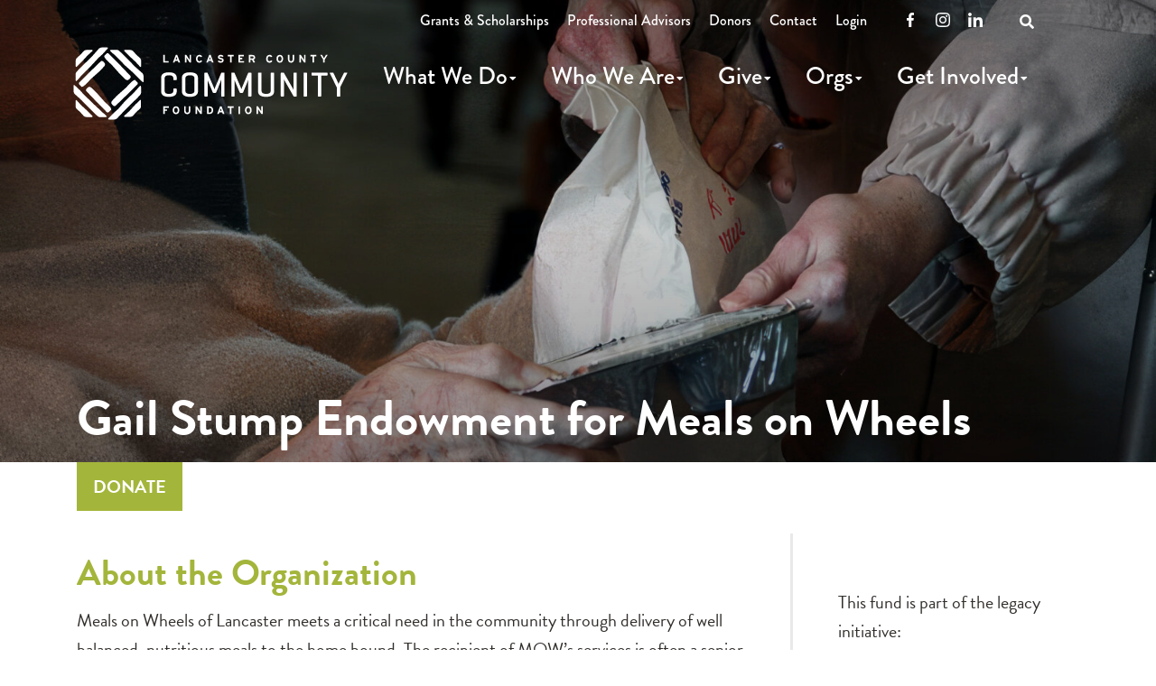

--- FILE ---
content_type: text/html; charset=UTF-8
request_url: https://www.lancfound.org/fund/gail-stump-endowment-for-meals-on-wheels/
body_size: 15888
content:
<!DOCTYPE html>
<html lang="en-US" class="no-js no-svg">
  <head>
    <script>
      // enable javascript enhancements (expand/collapse, etc).
      document.documentElement.className += ' js ';
    </script>
    <meta charset="UTF-8">
    <meta name="viewport" content="width=device-width, initial-scale=1">
    <link rel="apple-touch-icon" sizes="180x180" href="/apple-touch-icon.png">
<link rel="icon" type="image/png" sizes="32x32" href="/favicon-32x32.png">
<link rel="icon" type="image/png" sizes="16x16" href="/favicon-16x16.png">
<link rel="manifest" href="/site.webmanifest">
<link rel="mask-icon" href="/safari-pinned-tab.svg" color="#74b7bb">
<meta name="msapplication-TileColor" content="#ffffff">
<meta name="theme-color" content="#ffffff">

    <title>Gail Stump Endowment for Meals on Wheels - Lancaster County Community Foundation</title>

    <!-- Google Tag Manager -->
<script>(function(w,d,s,l,i){w[l]=w[l]||[];w[l].push({'gtm.start':
new Date().getTime(),event:'gtm.js'});var f=d.getElementsByTagName(s)[0],
j=d.createElement(s),dl=l!='dataLayer'?'&l='+l:'';j.async=true;j.src=
'https://www.googletagmanager.com/gtm.js?id='+i+dl;f.parentNode.insertBefore(j,f);
})(window,document,'script','dataLayer','GTM-N336NXL');</script>
<!-- End Google Tag Manager -->

<!-- Hotjar Tracking Code for https://www.lancfound.org/ -->
<script>
    (function(h,o,t,j,a,r){
        h.hj=h.hj||function(){(h.hj.q=h.hj.q||[]).push(arguments)};
        h._hjSettings={hjid:3358206,hjsv:6};
        a=o.getElementsByTagName('head')[0];
        r=o.createElement('script');r.async=1;
        r.src=t+h._hjSettings.hjid+j+h._hjSettings.hjsv;
        a.appendChild(r);
    })(window,document,'https://static.hotjar.com/c/hotjar-','.js?sv=');
</script>
    <meta name='robots' content='index, follow, max-image-preview:large, max-snippet:-1, max-video-preview:-1' />

	<!-- This site is optimized with the Yoast SEO plugin v26.7 - https://yoast.com/wordpress/plugins/seo/ -->
	<link rel="canonical" href="https://www.lancfound.org/fund/gail-stump-endowment-for-meals-on-wheels/" />
	<meta property="og:locale" content="en_US" />
	<meta property="og:type" content="article" />
	<meta property="og:title" content="Gail Stump Endowment for Meals on Wheels - Lancaster County Community Foundation" />
	<meta property="og:description" content="This fund provides the opportunity for individuals to contribute legacy gifts to Meals on Wheels of Lancaster in order to ensure the long-term sustainability of the program, as well as funds to help underwrite the cost of food for those who cannot afford to pay for the service." />
	<meta property="og:url" content="https://www.lancfound.org/fund/gail-stump-endowment-for-meals-on-wheels/" />
	<meta property="og:site_name" content="Lancaster County Community Foundation" />
	<meta property="article:publisher" content="https://www.facebook.com/LancFound/" />
	<meta property="article:modified_time" content="2025-07-03T14:59:37+00:00" />
	<meta property="og:image" content="https://www.lancfound.org/wp-content/uploads/Meals-on-Wheels-photo-topaz-enhance-scaled.jpg" />
	<meta property="og:image:width" content="2560" />
	<meta property="og:image:height" content="1288" />
	<meta property="og:image:type" content="image/jpeg" />
	<meta name="twitter:card" content="summary_large_image" />
	<meta name="twitter:site" content="@LancFound" />
	<script type="application/ld+json" class="yoast-schema-graph">{"@context":"https://schema.org","@graph":[{"@type":"WebPage","@id":"https://www.lancfound.org/fund/gail-stump-endowment-for-meals-on-wheels/","url":"https://www.lancfound.org/fund/gail-stump-endowment-for-meals-on-wheels/","name":"Gail Stump Endowment for Meals on Wheels - Lancaster County Community Foundation","isPartOf":{"@id":"https://www.lancfound.org/#website"},"primaryImageOfPage":{"@id":"https://www.lancfound.org/fund/gail-stump-endowment-for-meals-on-wheels/#primaryimage"},"image":{"@id":"https://www.lancfound.org/fund/gail-stump-endowment-for-meals-on-wheels/#primaryimage"},"thumbnailUrl":"/wp-content/uploads/Meals-on-Wheels-photo-topaz-enhance-scaled.jpg","datePublished":"2019-07-09T13:56:04+00:00","dateModified":"2025-07-03T14:59:37+00:00","breadcrumb":{"@id":"https://www.lancfound.org/fund/gail-stump-endowment-for-meals-on-wheels/#breadcrumb"},"inLanguage":"en-US","potentialAction":[{"@type":"ReadAction","target":["https://www.lancfound.org/fund/gail-stump-endowment-for-meals-on-wheels/"]}]},{"@type":"ImageObject","inLanguage":"en-US","@id":"https://www.lancfound.org/fund/gail-stump-endowment-for-meals-on-wheels/#primaryimage","url":"/wp-content/uploads/Meals-on-Wheels-photo-topaz-enhance-scaled.jpg","contentUrl":"/wp-content/uploads/Meals-on-Wheels-photo-topaz-enhance-scaled.jpg","width":2560,"height":1288},{"@type":"BreadcrumbList","@id":"https://www.lancfound.org/fund/gail-stump-endowment-for-meals-on-wheels/#breadcrumb","itemListElement":[{"@type":"ListItem","position":1,"name":"Home","item":"https://www.lancfound.org/"},{"@type":"ListItem","position":2,"name":"Gail Stump Endowment for Meals on Wheels"}]},{"@type":"WebSite","@id":"https://www.lancfound.org/#website","url":"https://www.lancfound.org/","name":"Lancaster County Community Foundation","description":"Emboldening extraordinary community.","publisher":{"@id":"https://www.lancfound.org/#organization"},"inLanguage":"en-US"},{"@type":"Organization","@id":"https://www.lancfound.org/#organization","name":"Lancaster County Community Foundation","url":"https://www.lancfound.org/","logo":{"@type":"ImageObject","inLanguage":"en-US","@id":"https://www.lancfound.org/#/schema/logo/image/","url":"/wp-content/uploads/lancfound-logo.svg","contentUrl":"/wp-content/uploads/lancfound-logo.svg","width":1,"height":1,"caption":"Lancaster County Community Foundation"},"image":{"@id":"https://www.lancfound.org/#/schema/logo/image/"},"sameAs":["https://www.facebook.com/LancFound/","https://x.com/LancFound","https://www.instagram.com/lancfound","https://www.youtube.com/channel/UCWLXmofODnKXjQicOehfL7g"]}]}</script>
	<!-- / Yoast SEO plugin. -->


<link rel='dns-prefetch' href='//translate.google.com' />
<link rel='dns-prefetch' href='//use.typekit.net' />
<link rel="alternate" title="oEmbed (JSON)" type="application/json+oembed" href="https://www.lancfound.org/wp-json/oembed/1.0/embed?url=https%3A%2F%2Fwww.lancfound.org%2Ffund%2Fgail-stump-endowment-for-meals-on-wheels%2F" />
<link rel="alternate" title="oEmbed (XML)" type="text/xml+oembed" href="https://www.lancfound.org/wp-json/oembed/1.0/embed?url=https%3A%2F%2Fwww.lancfound.org%2Ffund%2Fgail-stump-endowment-for-meals-on-wheels%2F&#038;format=xml" />
<style id='wp-img-auto-sizes-contain-inline-css' type='text/css'>
img:is([sizes=auto i],[sizes^="auto," i]){contain-intrinsic-size:3000px 1500px}
/*# sourceURL=wp-img-auto-sizes-contain-inline-css */
</style>
<link rel='stylesheet' id='jpl-module-rtf-css' href='/wp-content/themes/lancfound/modules/rtf/rtf.css?ver=6.9' type='text/css' media='all' />
<style id='wp-block-library-inline-css' type='text/css'>
:root{--wp-block-synced-color:#7a00df;--wp-block-synced-color--rgb:122,0,223;--wp-bound-block-color:var(--wp-block-synced-color);--wp-editor-canvas-background:#ddd;--wp-admin-theme-color:#007cba;--wp-admin-theme-color--rgb:0,124,186;--wp-admin-theme-color-darker-10:#006ba1;--wp-admin-theme-color-darker-10--rgb:0,107,160.5;--wp-admin-theme-color-darker-20:#005a87;--wp-admin-theme-color-darker-20--rgb:0,90,135;--wp-admin-border-width-focus:2px}@media (min-resolution:192dpi){:root{--wp-admin-border-width-focus:1.5px}}.wp-element-button{cursor:pointer}:root .has-very-light-gray-background-color{background-color:#eee}:root .has-very-dark-gray-background-color{background-color:#313131}:root .has-very-light-gray-color{color:#eee}:root .has-very-dark-gray-color{color:#313131}:root .has-vivid-green-cyan-to-vivid-cyan-blue-gradient-background{background:linear-gradient(135deg,#00d084,#0693e3)}:root .has-purple-crush-gradient-background{background:linear-gradient(135deg,#34e2e4,#4721fb 50%,#ab1dfe)}:root .has-hazy-dawn-gradient-background{background:linear-gradient(135deg,#faaca8,#dad0ec)}:root .has-subdued-olive-gradient-background{background:linear-gradient(135deg,#fafae1,#67a671)}:root .has-atomic-cream-gradient-background{background:linear-gradient(135deg,#fdd79a,#004a59)}:root .has-nightshade-gradient-background{background:linear-gradient(135deg,#330968,#31cdcf)}:root .has-midnight-gradient-background{background:linear-gradient(135deg,#020381,#2874fc)}:root{--wp--preset--font-size--normal:16px;--wp--preset--font-size--huge:42px}.has-regular-font-size{font-size:1em}.has-larger-font-size{font-size:2.625em}.has-normal-font-size{font-size:var(--wp--preset--font-size--normal)}.has-huge-font-size{font-size:var(--wp--preset--font-size--huge)}.has-text-align-center{text-align:center}.has-text-align-left{text-align:left}.has-text-align-right{text-align:right}.has-fit-text{white-space:nowrap!important}#end-resizable-editor-section{display:none}.aligncenter{clear:both}.items-justified-left{justify-content:flex-start}.items-justified-center{justify-content:center}.items-justified-right{justify-content:flex-end}.items-justified-space-between{justify-content:space-between}.screen-reader-text{border:0;clip-path:inset(50%);height:1px;margin:-1px;overflow:hidden;padding:0;position:absolute;width:1px;word-wrap:normal!important}.screen-reader-text:focus{background-color:#ddd;clip-path:none;color:#444;display:block;font-size:1em;height:auto;left:5px;line-height:normal;padding:15px 23px 14px;text-decoration:none;top:5px;width:auto;z-index:100000}html :where(.has-border-color){border-style:solid}html :where([style*=border-top-color]){border-top-style:solid}html :where([style*=border-right-color]){border-right-style:solid}html :where([style*=border-bottom-color]){border-bottom-style:solid}html :where([style*=border-left-color]){border-left-style:solid}html :where([style*=border-width]){border-style:solid}html :where([style*=border-top-width]){border-top-style:solid}html :where([style*=border-right-width]){border-right-style:solid}html :where([style*=border-bottom-width]){border-bottom-style:solid}html :where([style*=border-left-width]){border-left-style:solid}html :where(img[class*=wp-image-]){height:auto;max-width:100%}:where(figure){margin:0 0 1em}html :where(.is-position-sticky){--wp-admin--admin-bar--position-offset:var(--wp-admin--admin-bar--height,0px)}@media screen and (max-width:600px){html :where(.is-position-sticky){--wp-admin--admin-bar--position-offset:0px}}

/*# sourceURL=wp-block-library-inline-css */
</style><style id='global-styles-inline-css' type='text/css'>
:root{--wp--preset--aspect-ratio--square: 1;--wp--preset--aspect-ratio--4-3: 4/3;--wp--preset--aspect-ratio--3-4: 3/4;--wp--preset--aspect-ratio--3-2: 3/2;--wp--preset--aspect-ratio--2-3: 2/3;--wp--preset--aspect-ratio--16-9: 16/9;--wp--preset--aspect-ratio--9-16: 9/16;--wp--preset--color--black: #000000;--wp--preset--color--cyan-bluish-gray: #abb8c3;--wp--preset--color--white: #ffffff;--wp--preset--color--pale-pink: #f78da7;--wp--preset--color--vivid-red: #cf2e2e;--wp--preset--color--luminous-vivid-orange: #ff6900;--wp--preset--color--luminous-vivid-amber: #fcb900;--wp--preset--color--light-green-cyan: #7bdcb5;--wp--preset--color--vivid-green-cyan: #00d084;--wp--preset--color--pale-cyan-blue: #8ed1fc;--wp--preset--color--vivid-cyan-blue: #0693e3;--wp--preset--color--vivid-purple: #9b51e0;--wp--preset--gradient--vivid-cyan-blue-to-vivid-purple: linear-gradient(135deg,rgb(6,147,227) 0%,rgb(155,81,224) 100%);--wp--preset--gradient--light-green-cyan-to-vivid-green-cyan: linear-gradient(135deg,rgb(122,220,180) 0%,rgb(0,208,130) 100%);--wp--preset--gradient--luminous-vivid-amber-to-luminous-vivid-orange: linear-gradient(135deg,rgb(252,185,0) 0%,rgb(255,105,0) 100%);--wp--preset--gradient--luminous-vivid-orange-to-vivid-red: linear-gradient(135deg,rgb(255,105,0) 0%,rgb(207,46,46) 100%);--wp--preset--gradient--very-light-gray-to-cyan-bluish-gray: linear-gradient(135deg,rgb(238,238,238) 0%,rgb(169,184,195) 100%);--wp--preset--gradient--cool-to-warm-spectrum: linear-gradient(135deg,rgb(74,234,220) 0%,rgb(151,120,209) 20%,rgb(207,42,186) 40%,rgb(238,44,130) 60%,rgb(251,105,98) 80%,rgb(254,248,76) 100%);--wp--preset--gradient--blush-light-purple: linear-gradient(135deg,rgb(255,206,236) 0%,rgb(152,150,240) 100%);--wp--preset--gradient--blush-bordeaux: linear-gradient(135deg,rgb(254,205,165) 0%,rgb(254,45,45) 50%,rgb(107,0,62) 100%);--wp--preset--gradient--luminous-dusk: linear-gradient(135deg,rgb(255,203,112) 0%,rgb(199,81,192) 50%,rgb(65,88,208) 100%);--wp--preset--gradient--pale-ocean: linear-gradient(135deg,rgb(255,245,203) 0%,rgb(182,227,212) 50%,rgb(51,167,181) 100%);--wp--preset--gradient--electric-grass: linear-gradient(135deg,rgb(202,248,128) 0%,rgb(113,206,126) 100%);--wp--preset--gradient--midnight: linear-gradient(135deg,rgb(2,3,129) 0%,rgb(40,116,252) 100%);--wp--preset--font-size--small: 13px;--wp--preset--font-size--medium: 20px;--wp--preset--font-size--large: 36px;--wp--preset--font-size--x-large: 42px;--wp--preset--spacing--20: 0.44rem;--wp--preset--spacing--30: 0.67rem;--wp--preset--spacing--40: 1rem;--wp--preset--spacing--50: 1.5rem;--wp--preset--spacing--60: 2.25rem;--wp--preset--spacing--70: 3.38rem;--wp--preset--spacing--80: 5.06rem;--wp--preset--shadow--natural: 6px 6px 9px rgba(0, 0, 0, 0.2);--wp--preset--shadow--deep: 12px 12px 50px rgba(0, 0, 0, 0.4);--wp--preset--shadow--sharp: 6px 6px 0px rgba(0, 0, 0, 0.2);--wp--preset--shadow--outlined: 6px 6px 0px -3px rgb(255, 255, 255), 6px 6px rgb(0, 0, 0);--wp--preset--shadow--crisp: 6px 6px 0px rgb(0, 0, 0);}:where(.is-layout-flex){gap: 0.5em;}:where(.is-layout-grid){gap: 0.5em;}body .is-layout-flex{display: flex;}.is-layout-flex{flex-wrap: wrap;align-items: center;}.is-layout-flex > :is(*, div){margin: 0;}body .is-layout-grid{display: grid;}.is-layout-grid > :is(*, div){margin: 0;}:where(.wp-block-columns.is-layout-flex){gap: 2em;}:where(.wp-block-columns.is-layout-grid){gap: 2em;}:where(.wp-block-post-template.is-layout-flex){gap: 1.25em;}:where(.wp-block-post-template.is-layout-grid){gap: 1.25em;}.has-black-color{color: var(--wp--preset--color--black) !important;}.has-cyan-bluish-gray-color{color: var(--wp--preset--color--cyan-bluish-gray) !important;}.has-white-color{color: var(--wp--preset--color--white) !important;}.has-pale-pink-color{color: var(--wp--preset--color--pale-pink) !important;}.has-vivid-red-color{color: var(--wp--preset--color--vivid-red) !important;}.has-luminous-vivid-orange-color{color: var(--wp--preset--color--luminous-vivid-orange) !important;}.has-luminous-vivid-amber-color{color: var(--wp--preset--color--luminous-vivid-amber) !important;}.has-light-green-cyan-color{color: var(--wp--preset--color--light-green-cyan) !important;}.has-vivid-green-cyan-color{color: var(--wp--preset--color--vivid-green-cyan) !important;}.has-pale-cyan-blue-color{color: var(--wp--preset--color--pale-cyan-blue) !important;}.has-vivid-cyan-blue-color{color: var(--wp--preset--color--vivid-cyan-blue) !important;}.has-vivid-purple-color{color: var(--wp--preset--color--vivid-purple) !important;}.has-black-background-color{background-color: var(--wp--preset--color--black) !important;}.has-cyan-bluish-gray-background-color{background-color: var(--wp--preset--color--cyan-bluish-gray) !important;}.has-white-background-color{background-color: var(--wp--preset--color--white) !important;}.has-pale-pink-background-color{background-color: var(--wp--preset--color--pale-pink) !important;}.has-vivid-red-background-color{background-color: var(--wp--preset--color--vivid-red) !important;}.has-luminous-vivid-orange-background-color{background-color: var(--wp--preset--color--luminous-vivid-orange) !important;}.has-luminous-vivid-amber-background-color{background-color: var(--wp--preset--color--luminous-vivid-amber) !important;}.has-light-green-cyan-background-color{background-color: var(--wp--preset--color--light-green-cyan) !important;}.has-vivid-green-cyan-background-color{background-color: var(--wp--preset--color--vivid-green-cyan) !important;}.has-pale-cyan-blue-background-color{background-color: var(--wp--preset--color--pale-cyan-blue) !important;}.has-vivid-cyan-blue-background-color{background-color: var(--wp--preset--color--vivid-cyan-blue) !important;}.has-vivid-purple-background-color{background-color: var(--wp--preset--color--vivid-purple) !important;}.has-black-border-color{border-color: var(--wp--preset--color--black) !important;}.has-cyan-bluish-gray-border-color{border-color: var(--wp--preset--color--cyan-bluish-gray) !important;}.has-white-border-color{border-color: var(--wp--preset--color--white) !important;}.has-pale-pink-border-color{border-color: var(--wp--preset--color--pale-pink) !important;}.has-vivid-red-border-color{border-color: var(--wp--preset--color--vivid-red) !important;}.has-luminous-vivid-orange-border-color{border-color: var(--wp--preset--color--luminous-vivid-orange) !important;}.has-luminous-vivid-amber-border-color{border-color: var(--wp--preset--color--luminous-vivid-amber) !important;}.has-light-green-cyan-border-color{border-color: var(--wp--preset--color--light-green-cyan) !important;}.has-vivid-green-cyan-border-color{border-color: var(--wp--preset--color--vivid-green-cyan) !important;}.has-pale-cyan-blue-border-color{border-color: var(--wp--preset--color--pale-cyan-blue) !important;}.has-vivid-cyan-blue-border-color{border-color: var(--wp--preset--color--vivid-cyan-blue) !important;}.has-vivid-purple-border-color{border-color: var(--wp--preset--color--vivid-purple) !important;}.has-vivid-cyan-blue-to-vivid-purple-gradient-background{background: var(--wp--preset--gradient--vivid-cyan-blue-to-vivid-purple) !important;}.has-light-green-cyan-to-vivid-green-cyan-gradient-background{background: var(--wp--preset--gradient--light-green-cyan-to-vivid-green-cyan) !important;}.has-luminous-vivid-amber-to-luminous-vivid-orange-gradient-background{background: var(--wp--preset--gradient--luminous-vivid-amber-to-luminous-vivid-orange) !important;}.has-luminous-vivid-orange-to-vivid-red-gradient-background{background: var(--wp--preset--gradient--luminous-vivid-orange-to-vivid-red) !important;}.has-very-light-gray-to-cyan-bluish-gray-gradient-background{background: var(--wp--preset--gradient--very-light-gray-to-cyan-bluish-gray) !important;}.has-cool-to-warm-spectrum-gradient-background{background: var(--wp--preset--gradient--cool-to-warm-spectrum) !important;}.has-blush-light-purple-gradient-background{background: var(--wp--preset--gradient--blush-light-purple) !important;}.has-blush-bordeaux-gradient-background{background: var(--wp--preset--gradient--blush-bordeaux) !important;}.has-luminous-dusk-gradient-background{background: var(--wp--preset--gradient--luminous-dusk) !important;}.has-pale-ocean-gradient-background{background: var(--wp--preset--gradient--pale-ocean) !important;}.has-electric-grass-gradient-background{background: var(--wp--preset--gradient--electric-grass) !important;}.has-midnight-gradient-background{background: var(--wp--preset--gradient--midnight) !important;}.has-small-font-size{font-size: var(--wp--preset--font-size--small) !important;}.has-medium-font-size{font-size: var(--wp--preset--font-size--medium) !important;}.has-large-font-size{font-size: var(--wp--preset--font-size--large) !important;}.has-x-large-font-size{font-size: var(--wp--preset--font-size--x-large) !important;}
/*# sourceURL=global-styles-inline-css */
</style>

<style id='classic-theme-styles-inline-css' type='text/css'>
/*! This file is auto-generated */
.wp-block-button__link{color:#fff;background-color:#32373c;border-radius:9999px;box-shadow:none;text-decoration:none;padding:calc(.667em + 2px) calc(1.333em + 2px);font-size:1.125em}.wp-block-file__button{background:#32373c;color:#fff;text-decoration:none}
/*# sourceURL=/wp-includes/css/classic-themes.min.css */
</style>
<link rel='stylesheet' id='contact-form-7-css' href='/wp-content/plugins/contact-form-7/includes/css/styles.css?ver=6.1.4' type='text/css' media='all' />
<link rel='stylesheet' id='google-language-translator-css' href='/wp-content/plugins/google-language-translator/css/style.css?ver=6.0.20' type='text/css' media='' />
<link rel='stylesheet' id='search-filter-plugin-styles-css' href='/wp-content/plugins/search-filter-pro/public/assets/css/search-filter.min.css?ver=2.5.21' type='text/css' media='all' />
<link rel='stylesheet' id='wp-mcm-styles-css' href='/wp-content/plugins/wp-media-category-management/css/wp-mcm-styles.css?ver=2.5.0.1' type='text/css' media='all' />
<link rel='stylesheet' id='normalize-css' href='/wp-content/themes/jpl/css/vendor/normalize-8.0.1.css?ver=6.9' type='text/css' media='all' />
<link rel='stylesheet' id='jpl-css' href='/wp-content/themes/jpl/style.css?ver=6.9' type='text/css' media='all' />
<link rel='stylesheet' id='adobe-fonts-css' href='https://use.typekit.net/jxm0rtp.css?ver=1712235583' type='text/css' media='all' />
<link rel='stylesheet' id='fa-css' href='/wp-content/themes/lancfound/css/vendor/fontawesome/css/fontawesome.min.css?ver=1' type='text/css' media='all' />
<link rel='stylesheet' id='fas-css' href='/wp-content/themes/lancfound/css/vendor/fontawesome/css/solid.min.css?ver=1' type='text/css' media='all' />
<link rel='stylesheet' id='fab-css' href='/wp-content/themes/lancfound/css/vendor/fontawesome/css/brands.min.css?ver=1' type='text/css' media='all' />
<link rel='stylesheet' id='site_wide_modal-css' href='/wp-content/themes/lancfound/css/site-wide-modal.css?ver=6.9' type='text/css' media='all' />
<link rel='stylesheet' id='style-css' href='/wp-content/themes/lancfound/style.css?ver=1712235583' type='text/css' media='all' />
<script type="text/javascript" src="/wp-content/themes/jpl/js/jquery-3.4.1.min.js" id="jquery-js"></script>
<script type="text/javascript" id="search-filter-plugin-build-js-extra">
/* <![CDATA[ */
var SF_LDATA = {"ajax_url":"https://www.lancfound.org/wp-admin/admin-ajax.php","home_url":"https://www.lancfound.org/","extensions":[]};
//# sourceURL=search-filter-plugin-build-js-extra
/* ]]> */
</script>
<script type="text/javascript" src="/wp-content/plugins/search-filter-pro/public/assets/js/search-filter-build.min.js?ver=2.5.21" id="search-filter-plugin-build-js"></script>
<script type="text/javascript" src="/wp-content/plugins/search-filter-pro/public/assets/js/chosen.jquery.min.js?ver=2.5.21" id="search-filter-plugin-chosen-js"></script>
<link rel="https://api.w.org/" href="https://www.lancfound.org/wp-json/" /><link rel="alternate" title="JSON" type="application/json" href="https://www.lancfound.org/wp-json/wp/v2/fund/9026" /><link rel='shortlink' href='https://www.lancfound.org/?p=9026' />
<style>.goog-tooltip{display: none!important;}.goog-tooltip:hover{display: none!important;}.goog-text-highlight{background-color:transparent!important;border:none!important;box-shadow:none!important;}#google_language_translator select.goog-te-combo{color:#32373c;}#google_language_translator{color:transparent;}body{top:0px!important;}#goog-gt-{display:none!important;}font font{background-color:transparent!important;box-shadow:none!important;position:initial!important;}#glt-translate-trigger{left:20px;right:auto;}#glt-translate-trigger > span{color:#ffffff;}#glt-translate-trigger{background:#f89406;}.goog-te-gadget .goog-te-combo{width:100%;}</style>		<style type="text/css" id="wp-custom-css">
			/*
Summer for Lanc Backgrounds
*/
.summer-for-lancaster-yellow-bg {
	background-color: #FCB415 !important;
}

.summer-for-lancaster-orange-bg {
	background-color: #EE7328 !important;
}

.summer-for-lancaster-red-bg {
	background-color: #902900 !important;
}

.summer-for-lancaster-cream-bg {
	background-color: #F8F5E9 !important;
}

.summer-for-lancaster-cream-bg .curve__container {
	background-color: #F2EEDE !important;
}

/*
Summer for Lanc Text
*/

.summer-for-lancaster-yellow-text {
	color: #FCB415 !important;
}

.summer-for-lancaster-orange-text {
	color: #EE7328 !important;
}

.summer-for-lancaster-red-text {
	color: #902900 !important;
}

/*
Summer for Lanc Buttons
*/

.summer-for-lancaster-button .wp-block-button__link {
	background-color: #EE7328 !important;	
	border-color: #EE7328 !important;	
}

.summer-for-lancaster-button-red .wp-block-button__link  {
	background-color: #902900 !important;	
	border-color: #902900 !important;	
}

.summer-for-lancaster-button-cream .wp-block-button__link  {
	background-color: #F8F5E9 !important;	
	border-color: #F8F5E9 !important;
	color: #902900 !important;
}



/*
Summer for Lanc Button Hovers
*/

.summer-for-lancaster-button .wp-block-button__link:hover {
	background-color: #fff !important;	
	border-color: #EE7328 !important;	
	color: #902900 !important;
}

.summer-for-lancaster-button-red .wp-block-button__link:hover  {
	background-color: #FFF !important;	
	border-color: #902900 !important;	
	color: #902900 !important;
}

.summer-for-lancaster-button-cream .wp-block-button__link:hover  {
	background-color: #F8F5E9 !important;	
	border-color: #902900 !important;
	color: #902900 !important;
}



		</style>
		
          </head>
  <body class="wp-singular fund-template-default single single-fund postid-9026 wp-theme-jpl wp-child-theme-lancfound">
    <!-- Google Tag Manager (noscript) -->
<noscript><iframe src="https://www.googletagmanager.com/ns.html?id=GTM-N336NXL"
height="0" width="0" style="display:none;visibility:hidden"></iframe></noscript>
<!-- End Google Tag Manager (noscript) -->    <a class="screen-reader-text" href="#content">Skip to content</a>

            <div class="hdr-search-wrap">
	<div class="wrap">
		
<form role="search" method="get" id="search-form-696ba883b07b9" class="search-form" action="/">
	<label for="search-input-696ba883b07aa">Search</label>
	<span class="field-wrap">
		<input type="text" name="s" id="search-input-696ba883b07aa" value=""><button type="submit" class="search-btn">
			<span class="screen-reader-text">Search</span>
			<span class="fas fa-search"></span>
		</button>
	</span>
</form>

		<button class="mobile-search-hide">
			<span class="screen-reader-text">Hide Search</span>
			<span class="fas fa-times"></span>
		</button>
	</div>
</div>
    
        <div class="hdr">
      <div class="wrap">
        <div class="logo">
          <a href="https://www.lancfound.org/" >
            <?xml version="1.0" encoding="utf-8"?>
<svg version="1.1" id="Layer_1" xmlns="http://www.w3.org/2000/svg" xmlns:xlink="http://www.w3.org/1999/xlink" x="0px" y="0px"
	 viewBox="0 0 360 100" style="enable-background:new 0 0 360 100;" xml:space="preserve">
<style type="text/css">
	.st0{fill:#685E4F;}
	.st1{fill:#DAA41A;}
	.st2{fill:#5E793B;}
	.st3{fill:#A5B630;}
</style>
<path class="st0" d="M136.11,60.33c0,3.77-2.25,7.07-10.16,7.07c-7.9,0-10.15-3.31-10.15-7.07V42.51c0-3.77,2.25-7.08,10.15-7.08
	c7.91,0,10.16,3.3,10.16,7.08v2.25c0,0.64-0.23,0.92-0.83,0.92h-2.67c-0.64,0-0.87-0.28-0.87-0.92v-1.52c0-2.48-1.61-3.99-5.74-3.99
	s-5.69,1.51-5.69,3.99V59.6c0,2.48,1.56,4,5.69,4c4.14,0,5.74-1.51,5.74-4v-2.16c0-0.6,0.23-0.87,0.87-0.87h2.67
	c0.6,0,0.83,0.28,0.83,0.87V60.33z"/>
<path class="st0" d="M159.26,43.24c0-2.48-1.84-3.99-5.97-3.99c-4.09,0-5.92,1.51-5.92,3.99V59.6c0,2.48,1.84,4,5.92,4
	c4.13,0,5.97-1.51,5.97-4V43.24z M142.86,42.51c0-3.77,2.57-7.08,10.43-7.08c7.9,0,10.47,3.3,10.47,7.08v17.82
	c0,3.77-2.57,7.07-10.47,7.07c-7.85,0-10.43-3.3-10.43-7.07L142.86,42.51L142.86,42.51z"/>
<path class="st0" d="M198.39,66.17c0,0.6-0.23,0.87-0.83,0.87h-2.71c-0.59,0-0.83-0.27-0.83-0.87V45.08
	c-0.09,0.23-0.69,2.34-1.1,3.4l-5.33,12.91c-0.23,0.59-0.6,0.92-1.15,0.92h-2.39c-0.6,0-0.87-0.37-1.1-0.92l-5.69-13.46
	c-0.46-1.01-0.83-2.62-0.88-2.76v20.99c0,0.6-0.23,0.87-0.82,0.87h-2.58c-0.6,0-0.83-0.27-0.83-0.87V36.68
	c0-0.6,0.23-0.87,0.83-0.87h2.58c0.41,0,0.64,0.19,0.78,0.5l7.94,18.46c0.32,0.78,0.92,2.57,0.96,2.76
	c0.05-0.18,0.69-1.93,1.01-2.71l7.81-18.61c0.14-0.32,0.37-0.41,0.78-0.41h2.71c0.59,0,0.83,0.28,0.83,0.87v29.5H198.39z"/>
<path class="st0" d="M233.48,66.17c0,0.6-0.23,0.87-0.83,0.87h-2.71c-0.6,0-0.83-0.27-0.83-0.87V45.08c-0.09,0.23-0.69,2.34-1.1,3.4
	l-5.33,12.91c-0.23,0.59-0.6,0.92-1.15,0.92h-2.39c-0.6,0-0.88-0.37-1.1-0.92l-5.7-13.46c-0.46-1.01-0.83-2.62-0.87-2.76v20.99
	c0,0.6-0.23,0.87-0.83,0.87h-2.57c-0.6,0-0.83-0.27-0.83-0.87V36.68c0-0.6,0.23-0.87,0.83-0.87h2.57c0.41,0,0.64,0.19,0.78,0.5
	l7.95,18.46c0.32,0.78,0.92,2.57,0.96,2.76c0.05-0.18,0.69-1.93,1.01-2.71l7.81-18.61c0.14-0.32,0.37-0.41,0.78-0.41h2.71
	c0.6,0,0.83,0.28,0.83,0.87v29.5H233.48z"/>
<path class="st0" d="M246.58,59.6c0,2.48,1.84,4,5.92,4c4.13,0,6.01-1.52,6.01-4V36.72c0-0.64,0.23-0.92,0.83-0.92h2.8
	c0.64,0,0.82,0.28,0.82,0.92v23.61c0,3.77-2.57,7.07-10.47,7.07c-7.86,0-10.43-3.3-10.43-7.07V36.72c0-0.64,0.28-0.92,0.87-0.92h2.8
	c0.6,0,0.83,0.28,0.83,0.92V59.6H246.58z"/>
<path class="st0" d="M292.46,66.17c0,0.6-0.18,0.87-0.83,0.87h-2.53c-0.46,0-0.64-0.14-0.83-0.41L277.49,47.7
	c-1.01-1.7-1.56-3.12-1.65-3.3v21.77c0,0.6-0.23,0.87-0.83,0.87h-2.57c-0.6,0-0.83-0.27-0.83-0.87V36.68c0-0.6,0.23-0.87,0.83-0.87
	H275c0.37,0,0.6,0.13,0.74,0.36l11.07,19.34c0.64,1.1,1.42,2.94,1.42,2.94V36.68c0-0.6,0.28-0.87,0.88-0.87h2.53
	c0.64,0,0.83,0.28,0.83,0.87v29.49H292.46z"/>
<path class="st0" d="M305.82,66.12c0,0.65-0.18,0.92-0.83,0.92h-2.8c-0.6,0-0.83-0.27-0.83-0.92v-29.4c0-0.64,0.23-0.92,0.83-0.92
	h2.8c0.64,0,0.83,0.28,0.83,0.92V66.12z"/>
<path class="st0" d="M331.73,35.81c0.6,0,0.87,0.23,0.87,0.87v2.06c0,0.65-0.27,0.88-0.87,0.88h-7.35v26.5
	c0,0.65-0.23,0.92-0.83,0.92h-2.85c-0.6,0-0.83-0.27-0.83-0.92v-26.5h-7.35c-0.64,0-0.87-0.23-0.87-0.88v-2.06
	c0-0.64,0.23-0.87,0.87-0.87H331.73z"/>
<path class="st0" d="M346.16,48.8c0.28,0.64,0.69,1.88,0.73,2.07c0-0.1,0.41-1.48,0.74-2.07l6.11-12.12
	c0.23-0.46,0.46-0.87,1.01-0.87h2.8c0.6,0,0.91,0.28,0.6,0.87l-9.01,17.96v11.53c0,0.6-0.23,0.87-0.82,0.87h-2.8
	c-0.64,0-0.87-0.27-0.87-0.87V55.14l-9.1-18.47c-0.27-0.55,0-0.87,0.65-0.87h3.17c0.6,0,0.78,0.32,1.06,0.87L346.16,48.8z"/>
<polygon class="st1" points="118.6,22.78 118.6,12.78 120.6,12.78 120.6,20.81 125.61,20.81 125.61,22.78 "/>
<path class="st1" d="M136.28,16.84c-0.2-0.59-0.4-1.19-0.5-1.56c-0.1,0.37-0.3,0.97-0.5,1.56l-0.64,1.81h2.28L136.28,16.84z
	 M138.39,22.78l-0.78-2.23h-3.65l-0.79,2.23h-2.14l3.83-9.99h1.94l3.8,9.99H138.39z"/>
<path class="st1" d="M153.04,22.78l-3.67-5.45c-0.24-0.37-0.57-0.87-0.7-1.13c0,0.37,0.03,1.63,0.03,2.18v4.4h-1.97v-9.99h1.92
	l3.54,5.28c0.24,0.38,0.57,0.87,0.7,1.13c0-0.37-0.03-1.63-0.03-2.19v-4.22h1.97v9.99C154.83,22.78,153.04,22.78,153.04,22.78z"/>
<path class="st1" d="M167.39,15.7c-0.35-0.69-0.92-1.09-1.83-1.09c-1.5,0-2.35,1.31-2.35,3.17c0,1.8,0.87,3.17,2.37,3.17
	c0.9,0,1.43-0.38,1.96-1.27l1.68,1c-0.68,1.41-1.88,2.25-3.7,2.25c-2.61,0-4.37-2-4.37-5.15c0-3.04,1.83-5.15,4.44-5.15
	c1.88,0,3.03,0.92,3.65,2.21L167.39,15.7z"/>
<path class="st1" d="M179.83,16.84c-0.2-0.59-0.4-1.19-0.5-1.56c-0.1,0.37-0.3,0.97-0.5,1.56l-0.64,1.81h2.28L179.83,16.84z
	 M181.94,22.78l-0.79-2.23h-3.66l-0.78,2.23h-2.14l3.83-9.99h1.94l3.8,9.99H181.94z"/>
<path class="st1" d="M193.32,22.93c-1.67,0-3.12-0.7-3.88-1.81l1.44-1.29c0.7,0.82,1.6,1.14,2.55,1.14c1.19,0,1.74-0.33,1.74-1.08
	c0-0.65-0.34-0.93-2.23-1.36c-1.84-0.43-3.13-1.01-3.13-2.98c0-1.81,1.6-2.93,3.57-2.93c1.56,0,2.7,0.58,3.64,1.57l-1.44,1.4
	c-0.64-0.66-1.36-1.03-2.27-1.03c-1.07,0-1.43,0.46-1.43,0.9c0,0.63,0.43,0.83,2.01,1.2c1.58,0.37,3.34,0.91,3.34,3.08
	C197.25,21.65,196.05,22.93,193.32,22.93"/>
<polygon class="st1" points="207.5,14.75 207.5,22.78 205.5,22.78 205.5,14.75 202.63,14.75 202.63,12.78 210.37,12.78
	210.37,14.75 "/>
<polygon class="st1" points="216.58,22.78 216.58,12.78 223.52,12.78 223.52,14.74 218.58,14.74 218.58,16.46 221.45,16.46
	221.45,18.41 218.58,18.41 218.58,20.82 223.73,20.82 223.73,22.78 "/>
<path class="st1" d="M234.76,14.73h-2.61v2.57h2.61c0.92,0,1.42-0.43,1.42-1.3C236.18,15.1,235.64,14.73,234.76,14.73 M235.94,22.78
	l-1.79-3.6h-2.01v3.6h-2v-9.99h4.65c1.89,0,3.44,1.04,3.44,3.17c0,1.5-0.64,2.44-1.91,2.94l1.91,3.88
	C238.23,22.78,235.94,22.78,235.94,22.78z"/>
<path class="st1" d="M258.76,15.7c-0.36-0.69-0.93-1.09-1.83-1.09c-1.5,0-2.35,1.31-2.35,3.17c0,1.8,0.87,3.17,2.37,3.17
	c0.9,0,1.43-0.38,1.96-1.27l1.68,1c-0.68,1.41-1.88,2.25-3.69,2.25c-2.61,0-4.37-2-4.37-5.15c0-3.04,1.83-5.15,4.44-5.15
	c1.89,0,3.02,0.92,3.65,2.21L258.76,15.7z"/>
<path class="st1" d="M270.37,14.61c-1.61,0-2.28,1.39-2.28,3.17c0,1.78,0.67,3.17,2.28,3.17s2.28-1.38,2.28-3.17
	C272.65,16,271.98,14.61,270.37,14.61 M270.37,22.93c-2.73,0-4.34-2.11-4.34-5.15s1.61-5.15,4.34-5.15s4.34,2.11,4.34,5.15
	S273.1,22.93,270.37,22.93"/>
<path class="st1" d="M285.01,22.93c-2.41,0-4.04-1.63-4.04-4.54v-5.61h2v5.58c0,1.6,0.77,2.61,2.04,2.61c1.27,0,2.06-0.99,2.06-2.58
	v-5.61h2v5.58C289.06,21.26,287.55,22.93,285.01,22.93"/>
<path class="st1" d="M302.16,22.78l-3.67-5.45c-0.24-0.37-0.57-0.87-0.7-1.13c0,0.37,0.03,1.63,0.03,2.18v4.4h-1.97v-9.99h1.92
	l3.54,5.28c0.24,0.38,0.57,0.87,0.7,1.13c0-0.37-0.03-1.63-0.03-2.19v-4.22h1.97v9.99C303.95,22.78,302.16,22.78,302.16,22.78z"/>
<polygon class="st1" points="315.02,14.75 315.02,22.78 313.02,22.78 313.02,14.75 310.15,14.75 310.15,12.78 317.89,12.78
	317.89,14.75 "/>
<path class="st1" d="M328.91,18.82v3.96h-2v-3.91l-3.78-6.08h2.3l1.41,2.37c0.36,0.6,0.9,1.59,1.09,1.96
	c0.19-0.37,0.72-1.33,1.08-1.96l1.41-2.37h2.27L328.91,18.82z"/>
<polygon class="st2" points="120.6,81.8 120.6,83.68 123.61,83.68 123.61,85.62 120.6,85.62 120.6,89.83 118.6,89.83 118.6,79.85
	125.76,79.85 125.76,81.8 "/>
<path class="st2" d="M135.14,81.67c-1.61,0-2.29,1.38-2.29,3.17c0,1.78,0.67,3.17,2.29,3.17c1.61,0,2.28-1.39,2.28-3.17
	C137.42,83.05,136.75,81.67,135.14,81.67 M135.14,89.99c-2.73,0-4.34-2.11-4.34-5.15s1.61-5.15,4.34-5.15s4.34,2.11,4.34,5.15
	S137.87,89.99,135.14,89.99"/>
<path class="st2" d="M149.78,89.99c-2.41,0-4.04-1.63-4.04-4.54v-5.61h2v5.58c0,1.6,0.77,2.61,2.04,2.61c1.27,0,2.05-0.98,2.05-2.58
	v-5.61h2v5.58C153.83,88.32,152.32,89.99,149.78,89.99"/>
<path class="st2" d="M166.92,89.83l-3.67-5.45c-0.24-0.38-0.57-0.87-0.7-1.13c0,0.37,0.03,1.62,0.03,2.18v4.4h-1.97v-9.99h1.91
	l3.54,5.28c0.24,0.37,0.57,0.87,0.7,1.13c0-0.37-0.03-1.63-0.03-2.18v-4.23h1.97v9.99H166.92z"/>
<path class="st2" d="M178.62,81.78h-1.06v6.11h0.99c2.1,0,3.05-1.23,3.05-3.06C181.6,82.8,180.73,81.78,178.62,81.78 M178.55,89.83
	h-2.99v-9.99h3.13c2.85,0,4.97,1.34,4.97,4.99C183.66,88.35,181.12,89.83,178.55,89.83"/>
<path class="st2" d="M194,83.9c-0.2-0.58-0.4-1.18-0.49-1.56c-0.1,0.37-0.3,0.98-0.5,1.56l-0.64,1.81h2.28L194,83.9z M196.12,89.83
	l-0.78-2.23h-3.65l-0.79,2.23h-2.14l3.82-9.99h1.94l3.8,9.99H196.12z"/>
<polygon class="st2" points="207.33,81.81 207.33,89.83 205.34,89.83 205.34,81.81 202.47,81.81 202.47,79.85 210.2,79.85
	210.2,81.81 "/>
<rect x="216.56" y="79.85" class="st2" width="2" height="9.99"/>
<path class="st2" d="M229.36,81.67c-1.61,0-2.28,1.38-2.28,3.17c0,1.78,0.67,3.17,2.28,3.17c1.62,0,2.29-1.39,2.29-3.17
	C231.65,83.05,230.98,81.67,229.36,81.67 M229.36,89.99c-2.72,0-4.34-2.11-4.34-5.15s1.61-5.15,4.34-5.15s4.34,2.11,4.34,5.15
	S232.09,89.99,229.36,89.99"/>
<path class="st2" d="M246.34,89.83l-3.67-5.45c-0.25-0.38-0.57-0.87-0.7-1.13c0,0.37,0.03,1.62,0.03,2.18v4.4h-1.97v-9.99h1.91
	l3.54,5.28c0.24,0.37,0.57,0.87,0.7,1.13c0-0.37-0.03-1.63-0.03-2.18v-4.23h1.97v9.99H246.34z"/>
<path class="st2" d="M18.6,60.18l13.56,14.2L44.83,87.2c0.81,0.81,2.13,0.81,2.94,0l2.69-2.69c2.21-1.93-6.86-9.19-7.67-10
	l-11.32-12.7L24.6,55.2c0,0-1.97-1.24-3-0.72c-1.57,0.79-2.28,1.76-3.11,2.59C17.67,57.9,17.77,59.4,18.6,60.18"/>
<path class="st2" d="M25.45,93.67c1.14,0,1.42-0.66,0.61-1.47l-5.49-5.67l-8.83-8.14l-5.86-6.36c-0.81-0.81-1.47-0.53-1.47,0.61
	v7.11c0,1.14,0.66,2.74,1.47,3.55l4.34,3.8l4.58,5.12c0.81,0.81,2.41,1.47,3.55,1.47h7.1V93.67z"/>
<path class="st2" d="M39.67,87.93l-5.02-4.8l-5.33-5L14.76,64.1l-4.55-5.11l-7-6.6C2.39,51.58,1.73,51.85,1.73,53v7.11
	c0,1.14,0.66,2.74,1.47,3.54l8.66,7.9l12.26,12.49c0,0,1.96,1.98,2.08,2.05c0.08,0.1,1.94,1.98,2.82,2.85l3.2,2.92
	c1.45,1.45,2.34,1.88,3.48,1.88h7.11c0.73,0,2.19-0.01,2.09-0.63C44.95,92.12,41.64,89.55,39.67,87.93"/>
<path class="st1" d="M56.67,78.79L70.24,65.7L84.8,51.31c0.81-0.81,0.81-2.13,0-2.94l-2.69-2.69c-1.93-2.21-10.92,8.59-11.73,9.4
	L57.68,66.4l-5.97,6.4c0,0-1.24,1.97-0.73,3c0.79,1.58,1.76,2.28,2.59,3.11C54.39,79.72,55.9,79.62,56.67,78.79"/>
<path class="st1" d="M89.52,72.42c0-1.14-0.66-1.42-1.47-0.61l-5.67,5.48l-8.14,8.83l-6.36,5.86c-0.81,0.81-0.53,1.47,0.61,1.47h7.1
	c1.14,0,2.74-0.66,3.55-1.47l3.8-4.34l5.12-4.58c0.81-0.81,1.47-2.4,1.47-3.55v-7.09H89.52z"/>
<path class="st1" d="M88.96,52.97c-0.98-0.05-3.55,3.26-5.18,5.23l-4.8,5.02l-10.03,9.59c-0.32,0.32-9,10.3-9,10.3l-5.11,4.56
	l-7.67,7.79c-0.81,0.81-0.53,1.47,0.61,1.47h7.11c1.14,0,2.74-0.66,3.54-1.47l8.96-9.45l6.56-6.55c0,0,2-1.99,2.08-2.13
	c2.57-2.5,8.07-7.79,8.75-8.48l2.92-3.2c1.45-1.45,1.88-2.34,1.88-3.48v-7.11C89.6,54.32,89.58,52.86,88.96,52.97"/>
<path class="st0" d="M36.99,21.3L23.8,34.05L9.24,48.44c-0.81,0.81-0.81,2.13,0,2.94l2.69,2.69c1.93,2.21,10.93-8.59,11.73-9.39
	l12.7-11.32l5.6-6.05c0,0,1.24-1.97,0.72-3c-0.78-1.57-1.76-2.28-2.59-3.1C39.27,20.37,37.76,20.47,36.99,21.3"/>
<path class="st0" d="M4.51,27.33c0,1.14,0.66,1.42,1.47,0.61l5.67-5.49l8.14-8.83l6.36-5.86c0.81-0.81,0.53-1.47-0.61-1.47h-7.1
	c-1.14,0-2.74,0.66-3.55,1.47l-3.8,4.34l-5.12,4.58c-0.81,0.81-1.47,2.41-1.47,3.55v7.1H4.51z"/>
<path class="st0" d="M45.43,3.07h-7.11c-1.14,0-2.74,0.66-3.55,1.47l-8.15,9.2l-6.56,6.55c0,0-9.95,9.73-10.83,10.61l-2.92,3.2
	c-1.45,1.45-1.88,2.34-1.88,3.48v7.11c0,0.73,0.01,2.19,0.64,2.09c0.98,0.05,3.55-3.26,5.18-5.23l4.8-5.02l10.93-11.04l8.1-8.85
	l5.11-4.56l6.85-7.54C46.84,3.73,46.57,3.07,45.43,3.07"/>
<path class="st3" d="M75.47,39.83l-13.56-14.2L47.52,11.07c-0.81-0.81-2.13-0.81-2.94,0l-2.69,2.69
	c-2.21,1.93,8.59,10.92,9.39,11.73l11.32,12.7l6.87,6.61c0,0,1.97,1.24,3,0.73c1.57-0.79,2.28-1.76,3.1-2.59
	C76.4,42.11,76.3,40.6,75.47,39.83"/>
<path class="st3" d="M68.63,6.34c-1.14,0-1.42,0.66-0.61,1.47l5.48,5.67l8.83,8.14l5.86,6.36c0.81,0.81,1.47,0.54,1.47-0.61v-7.11
	c0-1.14-0.66-2.74-1.47-3.55l-4.34-3.8l-4.58-5.12c-0.81-0.81-2.4-1.47-3.55-1.47h-7.09V6.34z"/>
<path class="st3" d="M92.85,40.14c0-1.14-0.66-2.74-1.47-3.55l-9.16-8.14c0,0-7.58-7.68-7.74-7.83c-0.46-0.42-8.53-8.68-9.41-9.56
	l-3.2-2.92c-1.45-1.45-2.34-1.88-3.48-1.88h-7.11c-0.73,0-2.19,0.02-2.09,0.64c-0.05,0.98,3.26,3.55,5.23,5.17l5.02,4.8l9.23,9.52
	c0.29,0.29,10.66,9.51,10.66,9.51l5.14,5.18l6.92,6.77c0.81,0.8,1.47,0.53,1.47-0.61L92.85,40.14z"/>
</svg>
          </a>
        </div>

                  <button class="nav-toggle toggle" data-target=".nav-wrap">
	<span></span>
	<span class="wf-alt txt">Menu</span>
</button>

<button class="mobile-search-show">
	<span class="screen-reader-text">Open Search</span>
	<span class="fas fa-search"></span>
</button>

          <div class="nav-wrap">
              <nav class="nav nav-primary">
    <ul id="menu-primary-menu" class="menu"><li id="menu-item-12153" class="menu-item menu-item-type-post_type menu-item-object-page menu-item-has-children menu-item-12153"><a href="https://www.lancfound.org/what-we-do-3/">What We Do</a>
<ul class="sub-menu">
	<li id="menu-item-12351" class="menu-item menu-item-type-post_type menu-item-object-page menu-item-12351"><a href="https://www.lancfound.org/current-initiatives/">Current Initiatives</a></li>
	<li id="menu-item-12045" class="menu-item menu-item-type-post_type menu-item-object-page menu-item-12045"><a href="https://www.lancfound.org/our-approach/">Our Approach</a></li>
	<li id="menu-item-23723" class="menu-item menu-item-type-post_type menu-item-object-page menu-item-23723"><a href="https://www.lancfound.org/lancaster-countys-community-endowment/">Our Community&#8217;s Endowment</a></li>
	<li id="menu-item-15207" class="menu-item menu-item-type-taxonomy menu-item-object-category menu-item-15207"><a href="https://www.lancfound.org/category/news/">News &#038; Events</a></li>
	<li id="menu-item-23952" class="menu-item menu-item-type-custom menu-item-object-custom menu-item-23952"><a href="https://storymaps.arcgis.com/stories/a3ad60b486a94144bbbab1dadca49bf3">2024 Impact Report</a></li>
	<li id="menu-item-11875" class="menu-item menu-item-type-post_type menu-item-object-page menu-item-11875"><a href="https://www.lancfound.org/cbos/extragive/">ExtraGive</a></li>
</ul>
</li>
<li id="menu-item-1307" class="menu-item menu-item-type-post_type menu-item-object-page menu-item-has-children menu-item-1307"><a href="https://www.lancfound.org/our-community/">Who We Are</a>
<ul class="sub-menu">
	<li id="menu-item-1309" class="menu-item menu-item-type-post_type menu-item-object-page menu-item-1309"><a href="https://www.lancfound.org/staff/">Staff</a></li>
	<li id="menu-item-1416" class="menu-item menu-item-type-post_type menu-item-object-page menu-item-1416"><a href="https://www.lancfound.org/board/">Board</a></li>
	<li id="menu-item-1308" class="menu-item menu-item-type-post_type menu-item-object-page menu-item-1308"><a href="https://www.lancfound.org/history/">History</a></li>
	<li id="menu-item-24571" class="menu-item menu-item-type-post_type menu-item-object-page menu-item-24571"><a href="https://www.lancfound.org/forever-lancaster-storiesofgiving/funds/">Our Funds</a></li>
	<li id="menu-item-1311" class="menu-item menu-item-type-post_type menu-item-object-page menu-item-1311"><a href="https://www.lancfound.org/financial-information/">Financial Information</a></li>
	<li id="menu-item-16291" class="menu-item menu-item-type-post_type menu-item-object-page menu-item-16291"><a href="https://www.lancfound.org/nondiscrimination-policy/">Nondiscrimination and Anti-Hate Policies</a></li>
</ul>
</li>
<li id="menu-item-12268" class="menu-item menu-item-type-post_type menu-item-object-page menu-item-has-children menu-item-12268"><a href="https://www.lancfound.org/give/">Give</a>
<ul class="sub-menu">
	<li id="menu-item-23953" class="menu-item menu-item-type-custom menu-item-object-custom menu-item-23953"><a href="https://www.lancfound.org/getting-started/">Get Started</a></li>
	<li id="menu-item-24203" class="menu-item menu-item-type-custom menu-item-object-custom menu-item-24203"><a href="https://www.lancfound.org/creating-a-legacy/">Create A Legacy</a></li>
	<li id="menu-item-24205" class="menu-item menu-item-type-custom menu-item-object-custom menu-item-24205"><a href="https://www.lancfound.org/fund-types-and-ways-to-give/">Fund Types And Ways To Give</a></li>
	<li id="menu-item-16396" class="menu-item menu-item-type-post_type menu-item-object-page menu-item-16396"><a href="https://www.lancfound.org/give/stories-of-giving/">Stories of Giving</a></li>
</ul>
</li>
<li id="menu-item-26" class="menu-item menu-item-type-post_type menu-item-object-page menu-item-has-children menu-item-26"><a href="https://www.lancfound.org/cbos/">Orgs</a>
<ul class="sub-menu">
	<li id="menu-item-23968" class="menu-item menu-item-type-custom menu-item-object-custom menu-item-23968"><a href="https://www.lancfound.org/for-community-benefit-organizations/">Organizational Endowment</a></li>
	<li id="menu-item-11939" class="menu-item menu-item-type-post_type menu-item-object-page menu-item-11939"><a href="https://www.lancfound.org/grants/">Grant Opportunities</a></li>
	<li id="menu-item-12277" class="menu-item menu-item-type-post_type menu-item-object-page menu-item-12277"><a href="https://www.lancfound.org/cbo-leadership/">Capacity Building Resources</a></li>
</ul>
</li>
<li id="menu-item-12325" class="menu-item menu-item-type-post_type menu-item-object-page menu-item-has-children menu-item-12325"><a href="https://www.lancfound.org/get-involved/">Get Involved</a>
<ul class="sub-menu">
	<li id="menu-item-15354" class="menu-item menu-item-type-post_type menu-item-object-page menu-item-15354"><a href="https://www.lancfound.org/volunteer/">Volunteer</a></li>
	<li id="menu-item-24206" class="menu-item menu-item-type-custom menu-item-object-custom menu-item-24206"><a href="https://www.lancfound.org/fund/i-love-lancaster-fund/">Donate Now</a></li>
	<li id="menu-item-16525" class="menu-item menu-item-type-taxonomy menu-item-object-category menu-item-16525"><a href="https://www.lancfound.org/category/events/">Events</a></li>
	<li id="menu-item-28417" class="menu-item menu-item-type-post_type menu-item-object-page menu-item-28417"><a href="https://www.lancfound.org/request-a-speaker/">Request a Speaker</a></li>
	<li id="menu-item-28591" class="menu-item menu-item-type-post_type menu-item-object-page menu-item-28591"><a href="https://www.lancfound.org/media-resources/">Media Resources</a></li>
	<li id="menu-item-18697" class="menu-item menu-item-type-post_type menu-item-object-page menu-item-18697"><a href="https://www.lancfound.org/careers/">Careers</a></li>
</ul>
</li>
</ul>  </nav>
            <div class="top-nav-wrap">
			<nav class="nav nav-secondary">
			<div class="menu-secondary-menu-container"><ul id="menu-secondary-menu" class="menu"><li id="menu-item-12090" class="menu-item menu-item-type-post_type menu-item-object-page menu-item-12090"><a href="https://www.lancfound.org/grants/"><span>Grants &#038; Scholarships</span></a></li>
<li id="menu-item-24208" class="menu-item menu-item-type-custom menu-item-object-custom menu-item-24208"><a href="https://www.lancfound.org/for-professional-advisors/"><span>Professional Advisors</span></a></li>
<li id="menu-item-24207" class="menu-item menu-item-type-custom menu-item-object-custom menu-item-24207"><a href="https://www.lancfound.org/for-donors/"><span>Donors</span></a></li>
<li id="menu-item-12295" class="menu-item menu-item-type-post_type menu-item-object-page menu-item-12295"><a href="https://www.lancfound.org/contact/"><span>Contact</span></a></li>
<li id="menu-item-15376" class="menu-item menu-item-type-post_type menu-item-object-page menu-item-15376"><a href="https://www.lancfound.org/login/"><span>Login</span></a></li>
</ul></div>		</nav>
	
	
			<nav class="nav nav-social">
			<div class="menu-social-menu-container"><ul id="menu-social-menu" class="menu"><li id="menu-item-32" class="menu-item menu-item-type-custom menu-item-object-custom menu-item-32"><a target="_blank" href="https://www.facebook.com/LancFound"><span class="screen-reader-text">Facebook</span><svg xmlns="http://www.w3.org/2000/svg" viewBox="0 0 25 25" width="25" height="25"><path d="M9.8 24.9V13.8H6.1V9.4h3.7V5.9c0-3.8 2.3-5.8 5.7-5.8 1.1 0 2.3.1 3.4.2v3.9h-2.3c-1.8 0-2.2.9-2.2 2.1v3h4.1l-.6 4.4h-3.6v11.1"/></svg>
</a></li>
<li id="menu-item-35" class="menu-item menu-item-type-custom menu-item-object-custom menu-item-35"><a target="_blank" href="https://www.instagram.com/lancfound/"><span class="screen-reader-text">Instagram</span><svg xmlns="http://www.w3.org/2000/svg" viewBox="0 0 25 25" width="25" height="25"><path d="M12.5 6.2C9 6.2 6.2 9 6.2 12.5s2.8 6.3 6.3 6.3 6.3-2.8 6.3-6.3-2.8-6.3-6.3-6.3zm0 10.4c-2.3 0-4.1-1.8-4.1-4.1s1.8-4.1 4.1-4.1 4.1 1.8 4.1 4.1-1.8 4.1-4.1 4.1zm8.1-10.7c0 .8-.7 1.5-1.5 1.5s-1.5-.7-1.5-1.5.7-1.5 1.5-1.5 1.5.7 1.5 1.5zm4.2 1.5c-.1-2-.5-3.7-2-5.2C21.4.8 19.6.3 17.6.2S9.4.1 7.4.2s-3.7.5-5.2 2S.3 5.4.2 7.4s-.1 8.2 0 10.2.5 3.7 2 5.2 3.2 1.9 5.2 2 8.2.1 10.2 0 3.7-.5 5.2-2c1.4-1.4 1.9-3.2 2-5.2s.1-8.2 0-10.2zm-2.7 12.4c-.4 1.1-1.3 1.9-2.4 2.4-1.6.6-5.5.5-7.3.5s-5.7.1-7.3-.5c-1.1-.4-1.9-1.3-2.4-2.4-.6-1.6-.5-5.5-.5-7.3s0-5.7.7-7.3c.4-1.1 1.3-1.9 2.4-2.4 1.6-.6 5.5-.5 7.3-.5s5.7-.1 7.3.5c1.1.4 1.9 1.3 2.4 2.4.6 1.6.5 5.5.5 7.3s0 5.7-.7 7.3z"/></svg>
</a></li>
<li id="menu-item-25613" class="menu-item menu-item-type-custom menu-item-object-custom menu-item-25613"><a href="https://www.linkedin.com/company/15773332/"><span class="screen-reader-text">LinkedIn</span><svg xmlns="http://www.w3.org/2000/svg" viewBox="0 0 25 25" width="25" height="25"><path d="M5.7 24.9H.5V8.3h5.1v16.6zM3.1 6.1c-1.6 0-3-1.3-3-3s1.3-3 3-3c1.6 0 3 1.3 3 3 0 1.6-1.3 3-3 3zm21.8 18.8h-5.1v-8c0-1.9 0-4.4-2.7-4.4s-3.1 2-3.1 4.2v8.2H8.9V8.3h4.9v2.3h.1c1-1.7 2.9-2.7 4.9-2.6 5.2 0 6.1 3.4 6.1 7.9v9z"/></svg>
</a></li>
</ul></div>		</nav>
	
	<div class="search-wrap">
		<button class="search-toggle">
			<span class="screen-reader-text">Open Search</span>
			<span class="fas fa-search"></span>
		</button>
	</div>
</div>
          </div>
        
                              <div class="g-translate-wrap">
              <div class="inner">
                <div id="google_language_translator" class="default-language-en"></div>              </div>
            </div>
                  
      </div>
    </div>
    
    <div class="bdy" id="content">

		<div class="pg-header">
					<div class="img-wrap">
				<div class="img" style="background-image: url('/wp-content/uploads/Meals-on-Wheels-photo-topaz-enhance-1600x640.jpg');"></div>
			</div>
		
		
		<div class="wrap">
			
			<h1 class="pg-title">Gail Stump Endowment for Meals on Wheels</h1>

			
			
					</div>
	</div>

  <div class="wrap button-wrap">
    <a href="https://lancfound.fcsuite.com/erp/donate/create/fund?funit_id=1173" target="_blank" class="btn btn-alt">
      Donate    </a>
  </div>

<div class="mod wp default">
  <div class="wrap">
    <div class="content">
          </div>
  </div>
</div>

<div class="mod rtf default align-default">
	<div class="wrap">
		<div class="content cf">
			<h2>About the Organization</h2>
<p>Meals on Wheels of Lancaster meets a critical need in the community through delivery of well balanced, nutritious meals to the home bound. The recipient of MOW’s services is often a senior citizen living alone, an individual recovering from illness or injury or someone with disabilities. Our dedicated volunteers deliver smiles and a hot meal five days each week and provide a check on the safety and security of those in need.</p>
<p>&nbsp;</p>
<h2>Why is endowment important to your mission?</h2>
<p>Meals on Wheels is committed to sustaining the critical service the agency provides to the community well into the 21st century. To do so will require a steady flow of funding from community minded individuals and organizations who are willing to demonstrate their commitment through generous contributions of&nbsp; time, talent and treasure. Donors to the Meals on Wheels endowment will be assured that their money is managed in perpetuity in keeping with the donors original intent and that in partnership with the Lancaster County Community Foundation that the corpus of the fund will be protected for the long term.</p>
<p>&nbsp;</p>
<p><strong>Meals on Wheels of Lancaster</strong></p>
<p>14 11 Columbia Ave.</p>
<p>Lancaster, PA 17603</p>
<p>Phone: 717.392.4842</p>
<p>Email: <a href="/cdn-cgi/l/email-protection" class="__cf_email__" data-cfemail="1670737a737378567a77787577656273647b796138796471">[email&#160;protected]</a></p>
<p><a href="https://mealsonwheelsoflancaster.org/" target="_blank" rel="noopener">https://mealsonwheelsoflancaster.org/</a></p>

					</div>

					<div class="sidebar-wrap">
									
<div  class="sidebar-item cf default cta">
  <p>This fund is part of the legacy initiative:<br />
<a href="/forever-lancaster-storiesofgiving/"><img loading="lazy" decoding="async" class="alignnone wp-image-397" src="/wp-content/uploads/forever-lancaster-logo.svg" alt="" width="200" height="150"></a></p>
  </div>							</div>
			</div>

	</div>

	
		<div class="ftr">
		<div class="wrap">
			<div class="grid">
				<div class="col">
					<!-- <p class="title">Newsletter Sign Up</p>
					<p class="byline">Join the Lancaster County Community Foundation email list for the latest news and happenings.</p>

					
<div class="wpcf7 no-js" id="wpcf7-f6230-o1" lang="en-US" dir="ltr" data-wpcf7-id="6230">
<div class="screen-reader-response"><p role="status" aria-live="polite" aria-atomic="true"></p> <ul></ul></div>
<form action="/fund/gail-stump-endowment-for-meals-on-wheels/#wpcf7-f6230-o1" method="post" class="wpcf7-form init" aria-label="Contact form" novalidate="novalidate" data-status="init">
<fieldset class="hidden-fields-container"><input type="hidden" name="_wpcf7" value="6230" /><input type="hidden" name="_wpcf7_version" value="6.1.4" /><input type="hidden" name="_wpcf7_locale" value="en_US" /><input type="hidden" name="_wpcf7_unit_tag" value="wpcf7-f6230-o1" /><input type="hidden" name="_wpcf7_container_post" value="0" /><input type="hidden" name="_wpcf7_posted_data_hash" value="" /><input type="hidden" name="_wpcf7_recaptcha_response" value="" />
</fieldset>
<p><span class="wpcf7-form-control-wrap" data-name="your-email"><input size="40" maxlength="400" class="wpcf7-form-control wpcf7-email wpcf7-validates-as-required wpcf7-text wpcf7-validates-as-email" aria-required="true" aria-invalid="false" value="" type="email" name="your-email" /></span><input class="wpcf7-form-control wpcf7-submit has-spinner" type="submit" value="Sign Up" />
</p><div class="wpcf7-response-output" aria-hidden="true"></div>
</form>
</div>
 -->

					<!-- Begin Constant Contact Inline Form Code -->
					<div class="ctct-inline-form" data-form-id="eefad45c-2dd8-4a2b-aeba-a407d132d33d"></div>
					<!-- End Constant Contact Inline Form Code -->

					<div class="social-language-wrap">
						  <nav class="nav nav-social">
    <div class="menu-social-menu-container"><ul id="menu-social-menu-1" class="menu"><li class="menu-item menu-item-type-custom menu-item-object-custom menu-item-32"><a target="_blank" href="https://www.facebook.com/LancFound"><span class="screen-reader-text">Facebook</span><svg xmlns="http://www.w3.org/2000/svg" viewBox="0 0 25 25" width="25" height="25"><path d="M9.8 24.9V13.8H6.1V9.4h3.7V5.9c0-3.8 2.3-5.8 5.7-5.8 1.1 0 2.3.1 3.4.2v3.9h-2.3c-1.8 0-2.2.9-2.2 2.1v3h4.1l-.6 4.4h-3.6v11.1"/></svg>
</a></li>
<li class="menu-item menu-item-type-custom menu-item-object-custom menu-item-35"><a target="_blank" href="https://www.instagram.com/lancfound/"><span class="screen-reader-text">Instagram</span><svg xmlns="http://www.w3.org/2000/svg" viewBox="0 0 25 25" width="25" height="25"><path d="M12.5 6.2C9 6.2 6.2 9 6.2 12.5s2.8 6.3 6.3 6.3 6.3-2.8 6.3-6.3-2.8-6.3-6.3-6.3zm0 10.4c-2.3 0-4.1-1.8-4.1-4.1s1.8-4.1 4.1-4.1 4.1 1.8 4.1 4.1-1.8 4.1-4.1 4.1zm8.1-10.7c0 .8-.7 1.5-1.5 1.5s-1.5-.7-1.5-1.5.7-1.5 1.5-1.5 1.5.7 1.5 1.5zm4.2 1.5c-.1-2-.5-3.7-2-5.2C21.4.8 19.6.3 17.6.2S9.4.1 7.4.2s-3.7.5-5.2 2S.3 5.4.2 7.4s-.1 8.2 0 10.2.5 3.7 2 5.2 3.2 1.9 5.2 2 8.2.1 10.2 0 3.7-.5 5.2-2c1.4-1.4 1.9-3.2 2-5.2s.1-8.2 0-10.2zm-2.7 12.4c-.4 1.1-1.3 1.9-2.4 2.4-1.6.6-5.5.5-7.3.5s-5.7.1-7.3-.5c-1.1-.4-1.9-1.3-2.4-2.4-.6-1.6-.5-5.5-.5-7.3s0-5.7.7-7.3c.4-1.1 1.3-1.9 2.4-2.4 1.6-.6 5.5-.5 7.3-.5s5.7-.1 7.3.5c1.1.4 1.9 1.3 2.4 2.4.6 1.6.5 5.5.5 7.3s0 5.7-.7 7.3z"/></svg>
</a></li>
<li class="menu-item menu-item-type-custom menu-item-object-custom menu-item-25613"><a href="https://www.linkedin.com/company/15773332/"><span class="screen-reader-text">LinkedIn</span><svg xmlns="http://www.w3.org/2000/svg" viewBox="0 0 25 25" width="25" height="25"><path d="M5.7 24.9H.5V8.3h5.1v16.6zM3.1 6.1c-1.6 0-3-1.3-3-3s1.3-3 3-3c1.6 0 3 1.3 3 3 0 1.6-1.3 3-3 3zm21.8 18.8h-5.1v-8c0-1.9 0-4.4-2.7-4.4s-3.1 2-3.1 4.2v8.2H8.9V8.3h4.9v2.3h.1c1-1.7 2.9-2.7 4.9-2.6 5.2 0 6.1 3.4 6.1 7.9v9z"/></svg>
</a></li>
</ul></div>  </nav>
											</div>

					<a href="https://www.cfstandards.org/" target="_blank" class="cf-logo">
						<img src="/wp-content/themes/lancfound/img/cf-national-standards.png" alt="CF National Standards" width="195" height="55">
					</a>
				</div>

				<div class="col">
					<div class="logo">
						<a href="https://www.lancfound.org/">
							<?xml version="1.0" encoding="utf-8"?>
<svg version="1.1" id="Layer_1" xmlns="http://www.w3.org/2000/svg" xmlns:xlink="http://www.w3.org/1999/xlink" x="0px" y="0px"
	 viewBox="0 0 360 100" style="enable-background:new 0 0 360 100;" xml:space="preserve">
<style type="text/css">
	.st0{fill:#685E4F;}
	.st1{fill:#DAA41A;}
	.st2{fill:#5E793B;}
	.st3{fill:#A5B630;}
</style>
<path class="st0" d="M136.11,60.33c0,3.77-2.25,7.07-10.16,7.07c-7.9,0-10.15-3.31-10.15-7.07V42.51c0-3.77,2.25-7.08,10.15-7.08
	c7.91,0,10.16,3.3,10.16,7.08v2.25c0,0.64-0.23,0.92-0.83,0.92h-2.67c-0.64,0-0.87-0.28-0.87-0.92v-1.52c0-2.48-1.61-3.99-5.74-3.99
	s-5.69,1.51-5.69,3.99V59.6c0,2.48,1.56,4,5.69,4c4.14,0,5.74-1.51,5.74-4v-2.16c0-0.6,0.23-0.87,0.87-0.87h2.67
	c0.6,0,0.83,0.28,0.83,0.87V60.33z"/>
<path class="st0" d="M159.26,43.24c0-2.48-1.84-3.99-5.97-3.99c-4.09,0-5.92,1.51-5.92,3.99V59.6c0,2.48,1.84,4,5.92,4
	c4.13,0,5.97-1.51,5.97-4V43.24z M142.86,42.51c0-3.77,2.57-7.08,10.43-7.08c7.9,0,10.47,3.3,10.47,7.08v17.82
	c0,3.77-2.57,7.07-10.47,7.07c-7.85,0-10.43-3.3-10.43-7.07L142.86,42.51L142.86,42.51z"/>
<path class="st0" d="M198.39,66.17c0,0.6-0.23,0.87-0.83,0.87h-2.71c-0.59,0-0.83-0.27-0.83-0.87V45.08
	c-0.09,0.23-0.69,2.34-1.1,3.4l-5.33,12.91c-0.23,0.59-0.6,0.92-1.15,0.92h-2.39c-0.6,0-0.87-0.37-1.1-0.92l-5.69-13.46
	c-0.46-1.01-0.83-2.62-0.88-2.76v20.99c0,0.6-0.23,0.87-0.82,0.87h-2.58c-0.6,0-0.83-0.27-0.83-0.87V36.68
	c0-0.6,0.23-0.87,0.83-0.87h2.58c0.41,0,0.64,0.19,0.78,0.5l7.94,18.46c0.32,0.78,0.92,2.57,0.96,2.76
	c0.05-0.18,0.69-1.93,1.01-2.71l7.81-18.61c0.14-0.32,0.37-0.41,0.78-0.41h2.71c0.59,0,0.83,0.28,0.83,0.87v29.5H198.39z"/>
<path class="st0" d="M233.48,66.17c0,0.6-0.23,0.87-0.83,0.87h-2.71c-0.6,0-0.83-0.27-0.83-0.87V45.08c-0.09,0.23-0.69,2.34-1.1,3.4
	l-5.33,12.91c-0.23,0.59-0.6,0.92-1.15,0.92h-2.39c-0.6,0-0.88-0.37-1.1-0.92l-5.7-13.46c-0.46-1.01-0.83-2.62-0.87-2.76v20.99
	c0,0.6-0.23,0.87-0.83,0.87h-2.57c-0.6,0-0.83-0.27-0.83-0.87V36.68c0-0.6,0.23-0.87,0.83-0.87h2.57c0.41,0,0.64,0.19,0.78,0.5
	l7.95,18.46c0.32,0.78,0.92,2.57,0.96,2.76c0.05-0.18,0.69-1.93,1.01-2.71l7.81-18.61c0.14-0.32,0.37-0.41,0.78-0.41h2.71
	c0.6,0,0.83,0.28,0.83,0.87v29.5H233.48z"/>
<path class="st0" d="M246.58,59.6c0,2.48,1.84,4,5.92,4c4.13,0,6.01-1.52,6.01-4V36.72c0-0.64,0.23-0.92,0.83-0.92h2.8
	c0.64,0,0.82,0.28,0.82,0.92v23.61c0,3.77-2.57,7.07-10.47,7.07c-7.86,0-10.43-3.3-10.43-7.07V36.72c0-0.64,0.28-0.92,0.87-0.92h2.8
	c0.6,0,0.83,0.28,0.83,0.92V59.6H246.58z"/>
<path class="st0" d="M292.46,66.17c0,0.6-0.18,0.87-0.83,0.87h-2.53c-0.46,0-0.64-0.14-0.83-0.41L277.49,47.7
	c-1.01-1.7-1.56-3.12-1.65-3.3v21.77c0,0.6-0.23,0.87-0.83,0.87h-2.57c-0.6,0-0.83-0.27-0.83-0.87V36.68c0-0.6,0.23-0.87,0.83-0.87
	H275c0.37,0,0.6,0.13,0.74,0.36l11.07,19.34c0.64,1.1,1.42,2.94,1.42,2.94V36.68c0-0.6,0.28-0.87,0.88-0.87h2.53
	c0.64,0,0.83,0.28,0.83,0.87v29.49H292.46z"/>
<path class="st0" d="M305.82,66.12c0,0.65-0.18,0.92-0.83,0.92h-2.8c-0.6,0-0.83-0.27-0.83-0.92v-29.4c0-0.64,0.23-0.92,0.83-0.92
	h2.8c0.64,0,0.83,0.28,0.83,0.92V66.12z"/>
<path class="st0" d="M331.73,35.81c0.6,0,0.87,0.23,0.87,0.87v2.06c0,0.65-0.27,0.88-0.87,0.88h-7.35v26.5
	c0,0.65-0.23,0.92-0.83,0.92h-2.85c-0.6,0-0.83-0.27-0.83-0.92v-26.5h-7.35c-0.64,0-0.87-0.23-0.87-0.88v-2.06
	c0-0.64,0.23-0.87,0.87-0.87H331.73z"/>
<path class="st0" d="M346.16,48.8c0.28,0.64,0.69,1.88,0.73,2.07c0-0.1,0.41-1.48,0.74-2.07l6.11-12.12
	c0.23-0.46,0.46-0.87,1.01-0.87h2.8c0.6,0,0.91,0.28,0.6,0.87l-9.01,17.96v11.53c0,0.6-0.23,0.87-0.82,0.87h-2.8
	c-0.64,0-0.87-0.27-0.87-0.87V55.14l-9.1-18.47c-0.27-0.55,0-0.87,0.65-0.87h3.17c0.6,0,0.78,0.32,1.06,0.87L346.16,48.8z"/>
<polygon class="st1" points="118.6,22.78 118.6,12.78 120.6,12.78 120.6,20.81 125.61,20.81 125.61,22.78 "/>
<path class="st1" d="M136.28,16.84c-0.2-0.59-0.4-1.19-0.5-1.56c-0.1,0.37-0.3,0.97-0.5,1.56l-0.64,1.81h2.28L136.28,16.84z
	 M138.39,22.78l-0.78-2.23h-3.65l-0.79,2.23h-2.14l3.83-9.99h1.94l3.8,9.99H138.39z"/>
<path class="st1" d="M153.04,22.78l-3.67-5.45c-0.24-0.37-0.57-0.87-0.7-1.13c0,0.37,0.03,1.63,0.03,2.18v4.4h-1.97v-9.99h1.92
	l3.54,5.28c0.24,0.38,0.57,0.87,0.7,1.13c0-0.37-0.03-1.63-0.03-2.19v-4.22h1.97v9.99C154.83,22.78,153.04,22.78,153.04,22.78z"/>
<path class="st1" d="M167.39,15.7c-0.35-0.69-0.92-1.09-1.83-1.09c-1.5,0-2.35,1.31-2.35,3.17c0,1.8,0.87,3.17,2.37,3.17
	c0.9,0,1.43-0.38,1.96-1.27l1.68,1c-0.68,1.41-1.88,2.25-3.7,2.25c-2.61,0-4.37-2-4.37-5.15c0-3.04,1.83-5.15,4.44-5.15
	c1.88,0,3.03,0.92,3.65,2.21L167.39,15.7z"/>
<path class="st1" d="M179.83,16.84c-0.2-0.59-0.4-1.19-0.5-1.56c-0.1,0.37-0.3,0.97-0.5,1.56l-0.64,1.81h2.28L179.83,16.84z
	 M181.94,22.78l-0.79-2.23h-3.66l-0.78,2.23h-2.14l3.83-9.99h1.94l3.8,9.99H181.94z"/>
<path class="st1" d="M193.32,22.93c-1.67,0-3.12-0.7-3.88-1.81l1.44-1.29c0.7,0.82,1.6,1.14,2.55,1.14c1.19,0,1.74-0.33,1.74-1.08
	c0-0.65-0.34-0.93-2.23-1.36c-1.84-0.43-3.13-1.01-3.13-2.98c0-1.81,1.6-2.93,3.57-2.93c1.56,0,2.7,0.58,3.64,1.57l-1.44,1.4
	c-0.64-0.66-1.36-1.03-2.27-1.03c-1.07,0-1.43,0.46-1.43,0.9c0,0.63,0.43,0.83,2.01,1.2c1.58,0.37,3.34,0.91,3.34,3.08
	C197.25,21.65,196.05,22.93,193.32,22.93"/>
<polygon class="st1" points="207.5,14.75 207.5,22.78 205.5,22.78 205.5,14.75 202.63,14.75 202.63,12.78 210.37,12.78
	210.37,14.75 "/>
<polygon class="st1" points="216.58,22.78 216.58,12.78 223.52,12.78 223.52,14.74 218.58,14.74 218.58,16.46 221.45,16.46
	221.45,18.41 218.58,18.41 218.58,20.82 223.73,20.82 223.73,22.78 "/>
<path class="st1" d="M234.76,14.73h-2.61v2.57h2.61c0.92,0,1.42-0.43,1.42-1.3C236.18,15.1,235.64,14.73,234.76,14.73 M235.94,22.78
	l-1.79-3.6h-2.01v3.6h-2v-9.99h4.65c1.89,0,3.44,1.04,3.44,3.17c0,1.5-0.64,2.44-1.91,2.94l1.91,3.88
	C238.23,22.78,235.94,22.78,235.94,22.78z"/>
<path class="st1" d="M258.76,15.7c-0.36-0.69-0.93-1.09-1.83-1.09c-1.5,0-2.35,1.31-2.35,3.17c0,1.8,0.87,3.17,2.37,3.17
	c0.9,0,1.43-0.38,1.96-1.27l1.68,1c-0.68,1.41-1.88,2.25-3.69,2.25c-2.61,0-4.37-2-4.37-5.15c0-3.04,1.83-5.15,4.44-5.15
	c1.89,0,3.02,0.92,3.65,2.21L258.76,15.7z"/>
<path class="st1" d="M270.37,14.61c-1.61,0-2.28,1.39-2.28,3.17c0,1.78,0.67,3.17,2.28,3.17s2.28-1.38,2.28-3.17
	C272.65,16,271.98,14.61,270.37,14.61 M270.37,22.93c-2.73,0-4.34-2.11-4.34-5.15s1.61-5.15,4.34-5.15s4.34,2.11,4.34,5.15
	S273.1,22.93,270.37,22.93"/>
<path class="st1" d="M285.01,22.93c-2.41,0-4.04-1.63-4.04-4.54v-5.61h2v5.58c0,1.6,0.77,2.61,2.04,2.61c1.27,0,2.06-0.99,2.06-2.58
	v-5.61h2v5.58C289.06,21.26,287.55,22.93,285.01,22.93"/>
<path class="st1" d="M302.16,22.78l-3.67-5.45c-0.24-0.37-0.57-0.87-0.7-1.13c0,0.37,0.03,1.63,0.03,2.18v4.4h-1.97v-9.99h1.92
	l3.54,5.28c0.24,0.38,0.57,0.87,0.7,1.13c0-0.37-0.03-1.63-0.03-2.19v-4.22h1.97v9.99C303.95,22.78,302.16,22.78,302.16,22.78z"/>
<polygon class="st1" points="315.02,14.75 315.02,22.78 313.02,22.78 313.02,14.75 310.15,14.75 310.15,12.78 317.89,12.78
	317.89,14.75 "/>
<path class="st1" d="M328.91,18.82v3.96h-2v-3.91l-3.78-6.08h2.3l1.41,2.37c0.36,0.6,0.9,1.59,1.09,1.96
	c0.19-0.37,0.72-1.33,1.08-1.96l1.41-2.37h2.27L328.91,18.82z"/>
<polygon class="st2" points="120.6,81.8 120.6,83.68 123.61,83.68 123.61,85.62 120.6,85.62 120.6,89.83 118.6,89.83 118.6,79.85
	125.76,79.85 125.76,81.8 "/>
<path class="st2" d="M135.14,81.67c-1.61,0-2.29,1.38-2.29,3.17c0,1.78,0.67,3.17,2.29,3.17c1.61,0,2.28-1.39,2.28-3.17
	C137.42,83.05,136.75,81.67,135.14,81.67 M135.14,89.99c-2.73,0-4.34-2.11-4.34-5.15s1.61-5.15,4.34-5.15s4.34,2.11,4.34,5.15
	S137.87,89.99,135.14,89.99"/>
<path class="st2" d="M149.78,89.99c-2.41,0-4.04-1.63-4.04-4.54v-5.61h2v5.58c0,1.6,0.77,2.61,2.04,2.61c1.27,0,2.05-0.98,2.05-2.58
	v-5.61h2v5.58C153.83,88.32,152.32,89.99,149.78,89.99"/>
<path class="st2" d="M166.92,89.83l-3.67-5.45c-0.24-0.38-0.57-0.87-0.7-1.13c0,0.37,0.03,1.62,0.03,2.18v4.4h-1.97v-9.99h1.91
	l3.54,5.28c0.24,0.37,0.57,0.87,0.7,1.13c0-0.37-0.03-1.63-0.03-2.18v-4.23h1.97v9.99H166.92z"/>
<path class="st2" d="M178.62,81.78h-1.06v6.11h0.99c2.1,0,3.05-1.23,3.05-3.06C181.6,82.8,180.73,81.78,178.62,81.78 M178.55,89.83
	h-2.99v-9.99h3.13c2.85,0,4.97,1.34,4.97,4.99C183.66,88.35,181.12,89.83,178.55,89.83"/>
<path class="st2" d="M194,83.9c-0.2-0.58-0.4-1.18-0.49-1.56c-0.1,0.37-0.3,0.98-0.5,1.56l-0.64,1.81h2.28L194,83.9z M196.12,89.83
	l-0.78-2.23h-3.65l-0.79,2.23h-2.14l3.82-9.99h1.94l3.8,9.99H196.12z"/>
<polygon class="st2" points="207.33,81.81 207.33,89.83 205.34,89.83 205.34,81.81 202.47,81.81 202.47,79.85 210.2,79.85
	210.2,81.81 "/>
<rect x="216.56" y="79.85" class="st2" width="2" height="9.99"/>
<path class="st2" d="M229.36,81.67c-1.61,0-2.28,1.38-2.28,3.17c0,1.78,0.67,3.17,2.28,3.17c1.62,0,2.29-1.39,2.29-3.17
	C231.65,83.05,230.98,81.67,229.36,81.67 M229.36,89.99c-2.72,0-4.34-2.11-4.34-5.15s1.61-5.15,4.34-5.15s4.34,2.11,4.34,5.15
	S232.09,89.99,229.36,89.99"/>
<path class="st2" d="M246.34,89.83l-3.67-5.45c-0.25-0.38-0.57-0.87-0.7-1.13c0,0.37,0.03,1.62,0.03,2.18v4.4h-1.97v-9.99h1.91
	l3.54,5.28c0.24,0.37,0.57,0.87,0.7,1.13c0-0.37-0.03-1.63-0.03-2.18v-4.23h1.97v9.99H246.34z"/>
<path class="st2" d="M18.6,60.18l13.56,14.2L44.83,87.2c0.81,0.81,2.13,0.81,2.94,0l2.69-2.69c2.21-1.93-6.86-9.19-7.67-10
	l-11.32-12.7L24.6,55.2c0,0-1.97-1.24-3-0.72c-1.57,0.79-2.28,1.76-3.11,2.59C17.67,57.9,17.77,59.4,18.6,60.18"/>
<path class="st2" d="M25.45,93.67c1.14,0,1.42-0.66,0.61-1.47l-5.49-5.67l-8.83-8.14l-5.86-6.36c-0.81-0.81-1.47-0.53-1.47,0.61
	v7.11c0,1.14,0.66,2.74,1.47,3.55l4.34,3.8l4.58,5.12c0.81,0.81,2.41,1.47,3.55,1.47h7.1V93.67z"/>
<path class="st2" d="M39.67,87.93l-5.02-4.8l-5.33-5L14.76,64.1l-4.55-5.11l-7-6.6C2.39,51.58,1.73,51.85,1.73,53v7.11
	c0,1.14,0.66,2.74,1.47,3.54l8.66,7.9l12.26,12.49c0,0,1.96,1.98,2.08,2.05c0.08,0.1,1.94,1.98,2.82,2.85l3.2,2.92
	c1.45,1.45,2.34,1.88,3.48,1.88h7.11c0.73,0,2.19-0.01,2.09-0.63C44.95,92.12,41.64,89.55,39.67,87.93"/>
<path class="st1" d="M56.67,78.79L70.24,65.7L84.8,51.31c0.81-0.81,0.81-2.13,0-2.94l-2.69-2.69c-1.93-2.21-10.92,8.59-11.73,9.4
	L57.68,66.4l-5.97,6.4c0,0-1.24,1.97-0.73,3c0.79,1.58,1.76,2.28,2.59,3.11C54.39,79.72,55.9,79.62,56.67,78.79"/>
<path class="st1" d="M89.52,72.42c0-1.14-0.66-1.42-1.47-0.61l-5.67,5.48l-8.14,8.83l-6.36,5.86c-0.81,0.81-0.53,1.47,0.61,1.47h7.1
	c1.14,0,2.74-0.66,3.55-1.47l3.8-4.34l5.12-4.58c0.81-0.81,1.47-2.4,1.47-3.55v-7.09H89.52z"/>
<path class="st1" d="M88.96,52.97c-0.98-0.05-3.55,3.26-5.18,5.23l-4.8,5.02l-10.03,9.59c-0.32,0.32-9,10.3-9,10.3l-5.11,4.56
	l-7.67,7.79c-0.81,0.81-0.53,1.47,0.61,1.47h7.11c1.14,0,2.74-0.66,3.54-1.47l8.96-9.45l6.56-6.55c0,0,2-1.99,2.08-2.13
	c2.57-2.5,8.07-7.79,8.75-8.48l2.92-3.2c1.45-1.45,1.88-2.34,1.88-3.48v-7.11C89.6,54.32,89.58,52.86,88.96,52.97"/>
<path class="st0" d="M36.99,21.3L23.8,34.05L9.24,48.44c-0.81,0.81-0.81,2.13,0,2.94l2.69,2.69c1.93,2.21,10.93-8.59,11.73-9.39
	l12.7-11.32l5.6-6.05c0,0,1.24-1.97,0.72-3c-0.78-1.57-1.76-2.28-2.59-3.1C39.27,20.37,37.76,20.47,36.99,21.3"/>
<path class="st0" d="M4.51,27.33c0,1.14,0.66,1.42,1.47,0.61l5.67-5.49l8.14-8.83l6.36-5.86c0.81-0.81,0.53-1.47-0.61-1.47h-7.1
	c-1.14,0-2.74,0.66-3.55,1.47l-3.8,4.34l-5.12,4.58c-0.81,0.81-1.47,2.41-1.47,3.55v7.1H4.51z"/>
<path class="st0" d="M45.43,3.07h-7.11c-1.14,0-2.74,0.66-3.55,1.47l-8.15,9.2l-6.56,6.55c0,0-9.95,9.73-10.83,10.61l-2.92,3.2
	c-1.45,1.45-1.88,2.34-1.88,3.48v7.11c0,0.73,0.01,2.19,0.64,2.09c0.98,0.05,3.55-3.26,5.18-5.23l4.8-5.02l10.93-11.04l8.1-8.85
	l5.11-4.56l6.85-7.54C46.84,3.73,46.57,3.07,45.43,3.07"/>
<path class="st3" d="M75.47,39.83l-13.56-14.2L47.52,11.07c-0.81-0.81-2.13-0.81-2.94,0l-2.69,2.69
	c-2.21,1.93,8.59,10.92,9.39,11.73l11.32,12.7l6.87,6.61c0,0,1.97,1.24,3,0.73c1.57-0.79,2.28-1.76,3.1-2.59
	C76.4,42.11,76.3,40.6,75.47,39.83"/>
<path class="st3" d="M68.63,6.34c-1.14,0-1.42,0.66-0.61,1.47l5.48,5.67l8.83,8.14l5.86,6.36c0.81,0.81,1.47,0.54,1.47-0.61v-7.11
	c0-1.14-0.66-2.74-1.47-3.55l-4.34-3.8l-4.58-5.12c-0.81-0.81-2.4-1.47-3.55-1.47h-7.09V6.34z"/>
<path class="st3" d="M92.85,40.14c0-1.14-0.66-2.74-1.47-3.55l-9.16-8.14c0,0-7.58-7.68-7.74-7.83c-0.46-0.42-8.53-8.68-9.41-9.56
	l-3.2-2.92c-1.45-1.45-2.34-1.88-3.48-1.88h-7.11c-0.73,0-2.19,0.02-2.09,0.64c-0.05,0.98,3.26,3.55,5.23,5.17l5.02,4.8l9.23,9.52
	c0.29,0.29,10.66,9.51,10.66,9.51l5.14,5.18l6.92,6.77c0.81,0.8,1.47,0.53,1.47-0.61L92.85,40.14z"/>
</svg>
						</a>
						<p class="location">
							<strong>&copy; 2026 The Lancaster County Community Foundation</strong>
							<br>24 W King St							<br>Suite 201<br>Lancaster, PA 17603<br>(717) 397-1629						</p>
						<p class="ein"><strong>EIN:</strong> 20-0874857</p>
					</div>
					  <nav class="nav nav-footer">
    <div class="menu-footer-menu-container"><ul id="menu-footer-menu" class="menu"><li id="menu-item-1207" class="menu-item menu-item-type-post_type menu-item-object-page menu-item-1207"><a href="https://www.lancfound.org/site-map/"><span>Site Map</span></a></li>
<li id="menu-item-41" class="menu-item menu-item-type-post_type menu-item-object-page menu-item-privacy-policy menu-item-41"><a rel="privacy-policy" href="https://www.lancfound.org/privacy/"><span>Privacy Policy</span></a></li>
<li id="menu-item-40" class="menu-item menu-item-type-post_type menu-item-object-page menu-item-40"><a href="https://www.lancfound.org/contact/"><span>Contact</span></a></li>
</ul></div>  </nav>
				</div>
			</div>
		</div>
	</div>
	
		<script data-cfasync="false" src="/cdn-cgi/scripts/5c5dd728/cloudflare-static/email-decode.min.js"></script><script type="speculationrules">
{"prefetch":[{"source":"document","where":{"and":[{"href_matches":"/*"},{"not":{"href_matches":["/wp-*.php","/wp-admin/*","/wp-content/uploads/*","/wp-content/*","/wp-content/plugins/*","/wp-content/themes/lancfound/*","/wp-content/themes/jpl/*","/*\\?(.+)"]}},{"not":{"selector_matches":"a[rel~=\"nofollow\"]"}},{"not":{"selector_matches":".no-prefetch, .no-prefetch a"}}]},"eagerness":"conservative"}]}
</script>
<div id='glt-footer'></div><script>function GoogleLanguageTranslatorInit() { new google.translate.TranslateElement({pageLanguage: 'en', includedLanguages:'ar,en,fr,de,lo,my,ne,es,sw,vi', layout: google.translate.TranslateElement.InlineLayout.SIMPLE, autoDisplay: false}, 'google_language_translator');}</script><script type="text/javascript" src="https://www.lancfound.org/wp-includes/js/dist/hooks.min.js?ver=dd5603f07f9220ed27f1" id="wp-hooks-js"></script>
<script type="text/javascript" src="https://www.lancfound.org/wp-includes/js/dist/i18n.min.js?ver=c26c3dc7bed366793375" id="wp-i18n-js"></script>
<script type="text/javascript" id="wp-i18n-js-after">
/* <![CDATA[ */
wp.i18n.setLocaleData( { 'text direction\u0004ltr': [ 'ltr' ] } );
//# sourceURL=wp-i18n-js-after
/* ]]> */
</script>
<script type="text/javascript" src="/wp-content/plugins/contact-form-7/includes/swv/js/index.js?ver=6.1.4" id="swv-js"></script>
<script type="text/javascript" id="contact-form-7-js-before">
/* <![CDATA[ */
var wpcf7 = {
    "api": {
        "root": "https:\/\/www.lancfound.org\/wp-json\/",
        "namespace": "contact-form-7\/v1"
    }
};
//# sourceURL=contact-form-7-js-before
/* ]]> */
</script>
<script type="text/javascript" src="/wp-content/plugins/contact-form-7/includes/js/index.js?ver=6.1.4" id="contact-form-7-js"></script>
<script type="text/javascript" src="/wp-content/plugins/google-language-translator/js/scripts.js?ver=6.0.20" id="scripts-js"></script>
<script type="text/javascript" src="//translate.google.com/translate_a/element.js?cb=GoogleLanguageTranslatorInit" id="scripts-google-js"></script>
<script type="text/javascript" src="https://www.lancfound.org/wp-includes/js/jquery/ui/core.min.js?ver=1.13.3" id="jquery-ui-core-js"></script>
<script type="text/javascript" src="https://www.lancfound.org/wp-includes/js/jquery/ui/datepicker.min.js?ver=1.13.3" id="jquery-ui-datepicker-js"></script>
<script type="text/javascript" id="jquery-ui-datepicker-js-after">
/* <![CDATA[ */
jQuery(function(jQuery){jQuery.datepicker.setDefaults({"closeText":"Close","currentText":"Today","monthNames":["January","February","March","April","May","June","July","August","September","October","November","December"],"monthNamesShort":["Jan","Feb","Mar","Apr","May","Jun","Jul","Aug","Sep","Oct","Nov","Dec"],"nextText":"Next","prevText":"Previous","dayNames":["Sunday","Monday","Tuesday","Wednesday","Thursday","Friday","Saturday"],"dayNamesShort":["Sun","Mon","Tue","Wed","Thu","Fri","Sat"],"dayNamesMin":["S","M","T","W","T","F","S"],"dateFormat":"MM d, yy","firstDay":1,"isRTL":false});});
//# sourceURL=jquery-ui-datepicker-js-after
/* ]]> */
</script>
<script type="text/javascript" src="/wp-content/themes/jpl/js/script.js" id="jpl-js"></script>
<script type="text/javascript" src="/wp-content/themes/jpl/js/nav.js" id="jpl-nav-js"></script>
<script type="text/javascript" src="/wp-content/themes/lancfound/js/jquery.easing.1.3.min.js?ver=1" id="easing-js"></script>
<script type="text/javascript" src="/wp-content/themes/lancfound/js/jquery.lazy.min.js?ver=1" id="lazyload-js"></script>
<script type="text/javascript" src="/wp-content/themes/lancfound/js/script.js?ver=1705330559" id="script-js"></script>
<script type="text/javascript" src="https://www.google.com/recaptcha/api.js?render=6Ldr_pwUAAAAAKdQzwsTxTx411uRIvY2JRZmmDMc&amp;ver=3.0" id="google-recaptcha-js"></script>
<script type="text/javascript" src="https://www.lancfound.org/wp-includes/js/dist/vendor/wp-polyfill.min.js?ver=3.15.0" id="wp-polyfill-js"></script>
<script type="text/javascript" id="wpcf7-recaptcha-js-before">
/* <![CDATA[ */
var wpcf7_recaptcha = {
    "sitekey": "6Ldr_pwUAAAAAKdQzwsTxTx411uRIvY2JRZmmDMc",
    "actions": {
        "homepage": "homepage",
        "contactform": "contactform"
    }
};
//# sourceURL=wpcf7-recaptcha-js-before
/* ]]> */
</script>
<script type="text/javascript" src="/wp-content/plugins/contact-form-7/modules/recaptcha/index.js?ver=6.1.4" id="wpcf7-recaptcha-js"></script>
		</div>

	<script type="application/ld+json">
		{"@context":"http:\/\/schema.org","@type":"LocalBusiness","address":{"@type":"PostalAddress","addressLocality":"Lancaster","addressRegion":"PA","postalCode":"17603","streetAddress":"24 W King St"},"name":"The Lancaster County Community Foundation","telephone":"(717) 397-1629","image":"https:\/\/www.lancfound.org\/wp-content\/uploads\/lancfound-logo.svg"}	</script>

	<!-- Begin Constant Contact Active Forms -->
	<script> var _ctct_m = "db781a4c04bf8dea995d4eba67545e85"; </script>
	<script id="signupScript" src="//static.ctctcdn.com/js/signup-form-widget/current/signup-form-widget.min.js" async defer></script>
	<!-- End Constant Contact Active Forms -->
</body>
</html>


--- FILE ---
content_type: text/html; charset=utf-8
request_url: https://www.google.com/recaptcha/api2/anchor?ar=1&k=6Ldr_pwUAAAAAKdQzwsTxTx411uRIvY2JRZmmDMc&co=aHR0cHM6Ly93d3cubGFuY2ZvdW5kLm9yZzo0NDM.&hl=en&v=PoyoqOPhxBO7pBk68S4YbpHZ&size=invisible&anchor-ms=20000&execute-ms=30000&cb=v5peiv1y3nbc
body_size: 48906
content:
<!DOCTYPE HTML><html dir="ltr" lang="en"><head><meta http-equiv="Content-Type" content="text/html; charset=UTF-8">
<meta http-equiv="X-UA-Compatible" content="IE=edge">
<title>reCAPTCHA</title>
<style type="text/css">
/* cyrillic-ext */
@font-face {
  font-family: 'Roboto';
  font-style: normal;
  font-weight: 400;
  font-stretch: 100%;
  src: url(//fonts.gstatic.com/s/roboto/v48/KFO7CnqEu92Fr1ME7kSn66aGLdTylUAMa3GUBHMdazTgWw.woff2) format('woff2');
  unicode-range: U+0460-052F, U+1C80-1C8A, U+20B4, U+2DE0-2DFF, U+A640-A69F, U+FE2E-FE2F;
}
/* cyrillic */
@font-face {
  font-family: 'Roboto';
  font-style: normal;
  font-weight: 400;
  font-stretch: 100%;
  src: url(//fonts.gstatic.com/s/roboto/v48/KFO7CnqEu92Fr1ME7kSn66aGLdTylUAMa3iUBHMdazTgWw.woff2) format('woff2');
  unicode-range: U+0301, U+0400-045F, U+0490-0491, U+04B0-04B1, U+2116;
}
/* greek-ext */
@font-face {
  font-family: 'Roboto';
  font-style: normal;
  font-weight: 400;
  font-stretch: 100%;
  src: url(//fonts.gstatic.com/s/roboto/v48/KFO7CnqEu92Fr1ME7kSn66aGLdTylUAMa3CUBHMdazTgWw.woff2) format('woff2');
  unicode-range: U+1F00-1FFF;
}
/* greek */
@font-face {
  font-family: 'Roboto';
  font-style: normal;
  font-weight: 400;
  font-stretch: 100%;
  src: url(//fonts.gstatic.com/s/roboto/v48/KFO7CnqEu92Fr1ME7kSn66aGLdTylUAMa3-UBHMdazTgWw.woff2) format('woff2');
  unicode-range: U+0370-0377, U+037A-037F, U+0384-038A, U+038C, U+038E-03A1, U+03A3-03FF;
}
/* math */
@font-face {
  font-family: 'Roboto';
  font-style: normal;
  font-weight: 400;
  font-stretch: 100%;
  src: url(//fonts.gstatic.com/s/roboto/v48/KFO7CnqEu92Fr1ME7kSn66aGLdTylUAMawCUBHMdazTgWw.woff2) format('woff2');
  unicode-range: U+0302-0303, U+0305, U+0307-0308, U+0310, U+0312, U+0315, U+031A, U+0326-0327, U+032C, U+032F-0330, U+0332-0333, U+0338, U+033A, U+0346, U+034D, U+0391-03A1, U+03A3-03A9, U+03B1-03C9, U+03D1, U+03D5-03D6, U+03F0-03F1, U+03F4-03F5, U+2016-2017, U+2034-2038, U+203C, U+2040, U+2043, U+2047, U+2050, U+2057, U+205F, U+2070-2071, U+2074-208E, U+2090-209C, U+20D0-20DC, U+20E1, U+20E5-20EF, U+2100-2112, U+2114-2115, U+2117-2121, U+2123-214F, U+2190, U+2192, U+2194-21AE, U+21B0-21E5, U+21F1-21F2, U+21F4-2211, U+2213-2214, U+2216-22FF, U+2308-230B, U+2310, U+2319, U+231C-2321, U+2336-237A, U+237C, U+2395, U+239B-23B7, U+23D0, U+23DC-23E1, U+2474-2475, U+25AF, U+25B3, U+25B7, U+25BD, U+25C1, U+25CA, U+25CC, U+25FB, U+266D-266F, U+27C0-27FF, U+2900-2AFF, U+2B0E-2B11, U+2B30-2B4C, U+2BFE, U+3030, U+FF5B, U+FF5D, U+1D400-1D7FF, U+1EE00-1EEFF;
}
/* symbols */
@font-face {
  font-family: 'Roboto';
  font-style: normal;
  font-weight: 400;
  font-stretch: 100%;
  src: url(//fonts.gstatic.com/s/roboto/v48/KFO7CnqEu92Fr1ME7kSn66aGLdTylUAMaxKUBHMdazTgWw.woff2) format('woff2');
  unicode-range: U+0001-000C, U+000E-001F, U+007F-009F, U+20DD-20E0, U+20E2-20E4, U+2150-218F, U+2190, U+2192, U+2194-2199, U+21AF, U+21E6-21F0, U+21F3, U+2218-2219, U+2299, U+22C4-22C6, U+2300-243F, U+2440-244A, U+2460-24FF, U+25A0-27BF, U+2800-28FF, U+2921-2922, U+2981, U+29BF, U+29EB, U+2B00-2BFF, U+4DC0-4DFF, U+FFF9-FFFB, U+10140-1018E, U+10190-1019C, U+101A0, U+101D0-101FD, U+102E0-102FB, U+10E60-10E7E, U+1D2C0-1D2D3, U+1D2E0-1D37F, U+1F000-1F0FF, U+1F100-1F1AD, U+1F1E6-1F1FF, U+1F30D-1F30F, U+1F315, U+1F31C, U+1F31E, U+1F320-1F32C, U+1F336, U+1F378, U+1F37D, U+1F382, U+1F393-1F39F, U+1F3A7-1F3A8, U+1F3AC-1F3AF, U+1F3C2, U+1F3C4-1F3C6, U+1F3CA-1F3CE, U+1F3D4-1F3E0, U+1F3ED, U+1F3F1-1F3F3, U+1F3F5-1F3F7, U+1F408, U+1F415, U+1F41F, U+1F426, U+1F43F, U+1F441-1F442, U+1F444, U+1F446-1F449, U+1F44C-1F44E, U+1F453, U+1F46A, U+1F47D, U+1F4A3, U+1F4B0, U+1F4B3, U+1F4B9, U+1F4BB, U+1F4BF, U+1F4C8-1F4CB, U+1F4D6, U+1F4DA, U+1F4DF, U+1F4E3-1F4E6, U+1F4EA-1F4ED, U+1F4F7, U+1F4F9-1F4FB, U+1F4FD-1F4FE, U+1F503, U+1F507-1F50B, U+1F50D, U+1F512-1F513, U+1F53E-1F54A, U+1F54F-1F5FA, U+1F610, U+1F650-1F67F, U+1F687, U+1F68D, U+1F691, U+1F694, U+1F698, U+1F6AD, U+1F6B2, U+1F6B9-1F6BA, U+1F6BC, U+1F6C6-1F6CF, U+1F6D3-1F6D7, U+1F6E0-1F6EA, U+1F6F0-1F6F3, U+1F6F7-1F6FC, U+1F700-1F7FF, U+1F800-1F80B, U+1F810-1F847, U+1F850-1F859, U+1F860-1F887, U+1F890-1F8AD, U+1F8B0-1F8BB, U+1F8C0-1F8C1, U+1F900-1F90B, U+1F93B, U+1F946, U+1F984, U+1F996, U+1F9E9, U+1FA00-1FA6F, U+1FA70-1FA7C, U+1FA80-1FA89, U+1FA8F-1FAC6, U+1FACE-1FADC, U+1FADF-1FAE9, U+1FAF0-1FAF8, U+1FB00-1FBFF;
}
/* vietnamese */
@font-face {
  font-family: 'Roboto';
  font-style: normal;
  font-weight: 400;
  font-stretch: 100%;
  src: url(//fonts.gstatic.com/s/roboto/v48/KFO7CnqEu92Fr1ME7kSn66aGLdTylUAMa3OUBHMdazTgWw.woff2) format('woff2');
  unicode-range: U+0102-0103, U+0110-0111, U+0128-0129, U+0168-0169, U+01A0-01A1, U+01AF-01B0, U+0300-0301, U+0303-0304, U+0308-0309, U+0323, U+0329, U+1EA0-1EF9, U+20AB;
}
/* latin-ext */
@font-face {
  font-family: 'Roboto';
  font-style: normal;
  font-weight: 400;
  font-stretch: 100%;
  src: url(//fonts.gstatic.com/s/roboto/v48/KFO7CnqEu92Fr1ME7kSn66aGLdTylUAMa3KUBHMdazTgWw.woff2) format('woff2');
  unicode-range: U+0100-02BA, U+02BD-02C5, U+02C7-02CC, U+02CE-02D7, U+02DD-02FF, U+0304, U+0308, U+0329, U+1D00-1DBF, U+1E00-1E9F, U+1EF2-1EFF, U+2020, U+20A0-20AB, U+20AD-20C0, U+2113, U+2C60-2C7F, U+A720-A7FF;
}
/* latin */
@font-face {
  font-family: 'Roboto';
  font-style: normal;
  font-weight: 400;
  font-stretch: 100%;
  src: url(//fonts.gstatic.com/s/roboto/v48/KFO7CnqEu92Fr1ME7kSn66aGLdTylUAMa3yUBHMdazQ.woff2) format('woff2');
  unicode-range: U+0000-00FF, U+0131, U+0152-0153, U+02BB-02BC, U+02C6, U+02DA, U+02DC, U+0304, U+0308, U+0329, U+2000-206F, U+20AC, U+2122, U+2191, U+2193, U+2212, U+2215, U+FEFF, U+FFFD;
}
/* cyrillic-ext */
@font-face {
  font-family: 'Roboto';
  font-style: normal;
  font-weight: 500;
  font-stretch: 100%;
  src: url(//fonts.gstatic.com/s/roboto/v48/KFO7CnqEu92Fr1ME7kSn66aGLdTylUAMa3GUBHMdazTgWw.woff2) format('woff2');
  unicode-range: U+0460-052F, U+1C80-1C8A, U+20B4, U+2DE0-2DFF, U+A640-A69F, U+FE2E-FE2F;
}
/* cyrillic */
@font-face {
  font-family: 'Roboto';
  font-style: normal;
  font-weight: 500;
  font-stretch: 100%;
  src: url(//fonts.gstatic.com/s/roboto/v48/KFO7CnqEu92Fr1ME7kSn66aGLdTylUAMa3iUBHMdazTgWw.woff2) format('woff2');
  unicode-range: U+0301, U+0400-045F, U+0490-0491, U+04B0-04B1, U+2116;
}
/* greek-ext */
@font-face {
  font-family: 'Roboto';
  font-style: normal;
  font-weight: 500;
  font-stretch: 100%;
  src: url(//fonts.gstatic.com/s/roboto/v48/KFO7CnqEu92Fr1ME7kSn66aGLdTylUAMa3CUBHMdazTgWw.woff2) format('woff2');
  unicode-range: U+1F00-1FFF;
}
/* greek */
@font-face {
  font-family: 'Roboto';
  font-style: normal;
  font-weight: 500;
  font-stretch: 100%;
  src: url(//fonts.gstatic.com/s/roboto/v48/KFO7CnqEu92Fr1ME7kSn66aGLdTylUAMa3-UBHMdazTgWw.woff2) format('woff2');
  unicode-range: U+0370-0377, U+037A-037F, U+0384-038A, U+038C, U+038E-03A1, U+03A3-03FF;
}
/* math */
@font-face {
  font-family: 'Roboto';
  font-style: normal;
  font-weight: 500;
  font-stretch: 100%;
  src: url(//fonts.gstatic.com/s/roboto/v48/KFO7CnqEu92Fr1ME7kSn66aGLdTylUAMawCUBHMdazTgWw.woff2) format('woff2');
  unicode-range: U+0302-0303, U+0305, U+0307-0308, U+0310, U+0312, U+0315, U+031A, U+0326-0327, U+032C, U+032F-0330, U+0332-0333, U+0338, U+033A, U+0346, U+034D, U+0391-03A1, U+03A3-03A9, U+03B1-03C9, U+03D1, U+03D5-03D6, U+03F0-03F1, U+03F4-03F5, U+2016-2017, U+2034-2038, U+203C, U+2040, U+2043, U+2047, U+2050, U+2057, U+205F, U+2070-2071, U+2074-208E, U+2090-209C, U+20D0-20DC, U+20E1, U+20E5-20EF, U+2100-2112, U+2114-2115, U+2117-2121, U+2123-214F, U+2190, U+2192, U+2194-21AE, U+21B0-21E5, U+21F1-21F2, U+21F4-2211, U+2213-2214, U+2216-22FF, U+2308-230B, U+2310, U+2319, U+231C-2321, U+2336-237A, U+237C, U+2395, U+239B-23B7, U+23D0, U+23DC-23E1, U+2474-2475, U+25AF, U+25B3, U+25B7, U+25BD, U+25C1, U+25CA, U+25CC, U+25FB, U+266D-266F, U+27C0-27FF, U+2900-2AFF, U+2B0E-2B11, U+2B30-2B4C, U+2BFE, U+3030, U+FF5B, U+FF5D, U+1D400-1D7FF, U+1EE00-1EEFF;
}
/* symbols */
@font-face {
  font-family: 'Roboto';
  font-style: normal;
  font-weight: 500;
  font-stretch: 100%;
  src: url(//fonts.gstatic.com/s/roboto/v48/KFO7CnqEu92Fr1ME7kSn66aGLdTylUAMaxKUBHMdazTgWw.woff2) format('woff2');
  unicode-range: U+0001-000C, U+000E-001F, U+007F-009F, U+20DD-20E0, U+20E2-20E4, U+2150-218F, U+2190, U+2192, U+2194-2199, U+21AF, U+21E6-21F0, U+21F3, U+2218-2219, U+2299, U+22C4-22C6, U+2300-243F, U+2440-244A, U+2460-24FF, U+25A0-27BF, U+2800-28FF, U+2921-2922, U+2981, U+29BF, U+29EB, U+2B00-2BFF, U+4DC0-4DFF, U+FFF9-FFFB, U+10140-1018E, U+10190-1019C, U+101A0, U+101D0-101FD, U+102E0-102FB, U+10E60-10E7E, U+1D2C0-1D2D3, U+1D2E0-1D37F, U+1F000-1F0FF, U+1F100-1F1AD, U+1F1E6-1F1FF, U+1F30D-1F30F, U+1F315, U+1F31C, U+1F31E, U+1F320-1F32C, U+1F336, U+1F378, U+1F37D, U+1F382, U+1F393-1F39F, U+1F3A7-1F3A8, U+1F3AC-1F3AF, U+1F3C2, U+1F3C4-1F3C6, U+1F3CA-1F3CE, U+1F3D4-1F3E0, U+1F3ED, U+1F3F1-1F3F3, U+1F3F5-1F3F7, U+1F408, U+1F415, U+1F41F, U+1F426, U+1F43F, U+1F441-1F442, U+1F444, U+1F446-1F449, U+1F44C-1F44E, U+1F453, U+1F46A, U+1F47D, U+1F4A3, U+1F4B0, U+1F4B3, U+1F4B9, U+1F4BB, U+1F4BF, U+1F4C8-1F4CB, U+1F4D6, U+1F4DA, U+1F4DF, U+1F4E3-1F4E6, U+1F4EA-1F4ED, U+1F4F7, U+1F4F9-1F4FB, U+1F4FD-1F4FE, U+1F503, U+1F507-1F50B, U+1F50D, U+1F512-1F513, U+1F53E-1F54A, U+1F54F-1F5FA, U+1F610, U+1F650-1F67F, U+1F687, U+1F68D, U+1F691, U+1F694, U+1F698, U+1F6AD, U+1F6B2, U+1F6B9-1F6BA, U+1F6BC, U+1F6C6-1F6CF, U+1F6D3-1F6D7, U+1F6E0-1F6EA, U+1F6F0-1F6F3, U+1F6F7-1F6FC, U+1F700-1F7FF, U+1F800-1F80B, U+1F810-1F847, U+1F850-1F859, U+1F860-1F887, U+1F890-1F8AD, U+1F8B0-1F8BB, U+1F8C0-1F8C1, U+1F900-1F90B, U+1F93B, U+1F946, U+1F984, U+1F996, U+1F9E9, U+1FA00-1FA6F, U+1FA70-1FA7C, U+1FA80-1FA89, U+1FA8F-1FAC6, U+1FACE-1FADC, U+1FADF-1FAE9, U+1FAF0-1FAF8, U+1FB00-1FBFF;
}
/* vietnamese */
@font-face {
  font-family: 'Roboto';
  font-style: normal;
  font-weight: 500;
  font-stretch: 100%;
  src: url(//fonts.gstatic.com/s/roboto/v48/KFO7CnqEu92Fr1ME7kSn66aGLdTylUAMa3OUBHMdazTgWw.woff2) format('woff2');
  unicode-range: U+0102-0103, U+0110-0111, U+0128-0129, U+0168-0169, U+01A0-01A1, U+01AF-01B0, U+0300-0301, U+0303-0304, U+0308-0309, U+0323, U+0329, U+1EA0-1EF9, U+20AB;
}
/* latin-ext */
@font-face {
  font-family: 'Roboto';
  font-style: normal;
  font-weight: 500;
  font-stretch: 100%;
  src: url(//fonts.gstatic.com/s/roboto/v48/KFO7CnqEu92Fr1ME7kSn66aGLdTylUAMa3KUBHMdazTgWw.woff2) format('woff2');
  unicode-range: U+0100-02BA, U+02BD-02C5, U+02C7-02CC, U+02CE-02D7, U+02DD-02FF, U+0304, U+0308, U+0329, U+1D00-1DBF, U+1E00-1E9F, U+1EF2-1EFF, U+2020, U+20A0-20AB, U+20AD-20C0, U+2113, U+2C60-2C7F, U+A720-A7FF;
}
/* latin */
@font-face {
  font-family: 'Roboto';
  font-style: normal;
  font-weight: 500;
  font-stretch: 100%;
  src: url(//fonts.gstatic.com/s/roboto/v48/KFO7CnqEu92Fr1ME7kSn66aGLdTylUAMa3yUBHMdazQ.woff2) format('woff2');
  unicode-range: U+0000-00FF, U+0131, U+0152-0153, U+02BB-02BC, U+02C6, U+02DA, U+02DC, U+0304, U+0308, U+0329, U+2000-206F, U+20AC, U+2122, U+2191, U+2193, U+2212, U+2215, U+FEFF, U+FFFD;
}
/* cyrillic-ext */
@font-face {
  font-family: 'Roboto';
  font-style: normal;
  font-weight: 900;
  font-stretch: 100%;
  src: url(//fonts.gstatic.com/s/roboto/v48/KFO7CnqEu92Fr1ME7kSn66aGLdTylUAMa3GUBHMdazTgWw.woff2) format('woff2');
  unicode-range: U+0460-052F, U+1C80-1C8A, U+20B4, U+2DE0-2DFF, U+A640-A69F, U+FE2E-FE2F;
}
/* cyrillic */
@font-face {
  font-family: 'Roboto';
  font-style: normal;
  font-weight: 900;
  font-stretch: 100%;
  src: url(//fonts.gstatic.com/s/roboto/v48/KFO7CnqEu92Fr1ME7kSn66aGLdTylUAMa3iUBHMdazTgWw.woff2) format('woff2');
  unicode-range: U+0301, U+0400-045F, U+0490-0491, U+04B0-04B1, U+2116;
}
/* greek-ext */
@font-face {
  font-family: 'Roboto';
  font-style: normal;
  font-weight: 900;
  font-stretch: 100%;
  src: url(//fonts.gstatic.com/s/roboto/v48/KFO7CnqEu92Fr1ME7kSn66aGLdTylUAMa3CUBHMdazTgWw.woff2) format('woff2');
  unicode-range: U+1F00-1FFF;
}
/* greek */
@font-face {
  font-family: 'Roboto';
  font-style: normal;
  font-weight: 900;
  font-stretch: 100%;
  src: url(//fonts.gstatic.com/s/roboto/v48/KFO7CnqEu92Fr1ME7kSn66aGLdTylUAMa3-UBHMdazTgWw.woff2) format('woff2');
  unicode-range: U+0370-0377, U+037A-037F, U+0384-038A, U+038C, U+038E-03A1, U+03A3-03FF;
}
/* math */
@font-face {
  font-family: 'Roboto';
  font-style: normal;
  font-weight: 900;
  font-stretch: 100%;
  src: url(//fonts.gstatic.com/s/roboto/v48/KFO7CnqEu92Fr1ME7kSn66aGLdTylUAMawCUBHMdazTgWw.woff2) format('woff2');
  unicode-range: U+0302-0303, U+0305, U+0307-0308, U+0310, U+0312, U+0315, U+031A, U+0326-0327, U+032C, U+032F-0330, U+0332-0333, U+0338, U+033A, U+0346, U+034D, U+0391-03A1, U+03A3-03A9, U+03B1-03C9, U+03D1, U+03D5-03D6, U+03F0-03F1, U+03F4-03F5, U+2016-2017, U+2034-2038, U+203C, U+2040, U+2043, U+2047, U+2050, U+2057, U+205F, U+2070-2071, U+2074-208E, U+2090-209C, U+20D0-20DC, U+20E1, U+20E5-20EF, U+2100-2112, U+2114-2115, U+2117-2121, U+2123-214F, U+2190, U+2192, U+2194-21AE, U+21B0-21E5, U+21F1-21F2, U+21F4-2211, U+2213-2214, U+2216-22FF, U+2308-230B, U+2310, U+2319, U+231C-2321, U+2336-237A, U+237C, U+2395, U+239B-23B7, U+23D0, U+23DC-23E1, U+2474-2475, U+25AF, U+25B3, U+25B7, U+25BD, U+25C1, U+25CA, U+25CC, U+25FB, U+266D-266F, U+27C0-27FF, U+2900-2AFF, U+2B0E-2B11, U+2B30-2B4C, U+2BFE, U+3030, U+FF5B, U+FF5D, U+1D400-1D7FF, U+1EE00-1EEFF;
}
/* symbols */
@font-face {
  font-family: 'Roboto';
  font-style: normal;
  font-weight: 900;
  font-stretch: 100%;
  src: url(//fonts.gstatic.com/s/roboto/v48/KFO7CnqEu92Fr1ME7kSn66aGLdTylUAMaxKUBHMdazTgWw.woff2) format('woff2');
  unicode-range: U+0001-000C, U+000E-001F, U+007F-009F, U+20DD-20E0, U+20E2-20E4, U+2150-218F, U+2190, U+2192, U+2194-2199, U+21AF, U+21E6-21F0, U+21F3, U+2218-2219, U+2299, U+22C4-22C6, U+2300-243F, U+2440-244A, U+2460-24FF, U+25A0-27BF, U+2800-28FF, U+2921-2922, U+2981, U+29BF, U+29EB, U+2B00-2BFF, U+4DC0-4DFF, U+FFF9-FFFB, U+10140-1018E, U+10190-1019C, U+101A0, U+101D0-101FD, U+102E0-102FB, U+10E60-10E7E, U+1D2C0-1D2D3, U+1D2E0-1D37F, U+1F000-1F0FF, U+1F100-1F1AD, U+1F1E6-1F1FF, U+1F30D-1F30F, U+1F315, U+1F31C, U+1F31E, U+1F320-1F32C, U+1F336, U+1F378, U+1F37D, U+1F382, U+1F393-1F39F, U+1F3A7-1F3A8, U+1F3AC-1F3AF, U+1F3C2, U+1F3C4-1F3C6, U+1F3CA-1F3CE, U+1F3D4-1F3E0, U+1F3ED, U+1F3F1-1F3F3, U+1F3F5-1F3F7, U+1F408, U+1F415, U+1F41F, U+1F426, U+1F43F, U+1F441-1F442, U+1F444, U+1F446-1F449, U+1F44C-1F44E, U+1F453, U+1F46A, U+1F47D, U+1F4A3, U+1F4B0, U+1F4B3, U+1F4B9, U+1F4BB, U+1F4BF, U+1F4C8-1F4CB, U+1F4D6, U+1F4DA, U+1F4DF, U+1F4E3-1F4E6, U+1F4EA-1F4ED, U+1F4F7, U+1F4F9-1F4FB, U+1F4FD-1F4FE, U+1F503, U+1F507-1F50B, U+1F50D, U+1F512-1F513, U+1F53E-1F54A, U+1F54F-1F5FA, U+1F610, U+1F650-1F67F, U+1F687, U+1F68D, U+1F691, U+1F694, U+1F698, U+1F6AD, U+1F6B2, U+1F6B9-1F6BA, U+1F6BC, U+1F6C6-1F6CF, U+1F6D3-1F6D7, U+1F6E0-1F6EA, U+1F6F0-1F6F3, U+1F6F7-1F6FC, U+1F700-1F7FF, U+1F800-1F80B, U+1F810-1F847, U+1F850-1F859, U+1F860-1F887, U+1F890-1F8AD, U+1F8B0-1F8BB, U+1F8C0-1F8C1, U+1F900-1F90B, U+1F93B, U+1F946, U+1F984, U+1F996, U+1F9E9, U+1FA00-1FA6F, U+1FA70-1FA7C, U+1FA80-1FA89, U+1FA8F-1FAC6, U+1FACE-1FADC, U+1FADF-1FAE9, U+1FAF0-1FAF8, U+1FB00-1FBFF;
}
/* vietnamese */
@font-face {
  font-family: 'Roboto';
  font-style: normal;
  font-weight: 900;
  font-stretch: 100%;
  src: url(//fonts.gstatic.com/s/roboto/v48/KFO7CnqEu92Fr1ME7kSn66aGLdTylUAMa3OUBHMdazTgWw.woff2) format('woff2');
  unicode-range: U+0102-0103, U+0110-0111, U+0128-0129, U+0168-0169, U+01A0-01A1, U+01AF-01B0, U+0300-0301, U+0303-0304, U+0308-0309, U+0323, U+0329, U+1EA0-1EF9, U+20AB;
}
/* latin-ext */
@font-face {
  font-family: 'Roboto';
  font-style: normal;
  font-weight: 900;
  font-stretch: 100%;
  src: url(//fonts.gstatic.com/s/roboto/v48/KFO7CnqEu92Fr1ME7kSn66aGLdTylUAMa3KUBHMdazTgWw.woff2) format('woff2');
  unicode-range: U+0100-02BA, U+02BD-02C5, U+02C7-02CC, U+02CE-02D7, U+02DD-02FF, U+0304, U+0308, U+0329, U+1D00-1DBF, U+1E00-1E9F, U+1EF2-1EFF, U+2020, U+20A0-20AB, U+20AD-20C0, U+2113, U+2C60-2C7F, U+A720-A7FF;
}
/* latin */
@font-face {
  font-family: 'Roboto';
  font-style: normal;
  font-weight: 900;
  font-stretch: 100%;
  src: url(//fonts.gstatic.com/s/roboto/v48/KFO7CnqEu92Fr1ME7kSn66aGLdTylUAMa3yUBHMdazQ.woff2) format('woff2');
  unicode-range: U+0000-00FF, U+0131, U+0152-0153, U+02BB-02BC, U+02C6, U+02DA, U+02DC, U+0304, U+0308, U+0329, U+2000-206F, U+20AC, U+2122, U+2191, U+2193, U+2212, U+2215, U+FEFF, U+FFFD;
}

</style>
<link rel="stylesheet" type="text/css" href="https://www.gstatic.com/recaptcha/releases/PoyoqOPhxBO7pBk68S4YbpHZ/styles__ltr.css">
<script nonce="mIL5VEdUEAwW31z7bX8P4Q" type="text/javascript">window['__recaptcha_api'] = 'https://www.google.com/recaptcha/api2/';</script>
<script type="text/javascript" src="https://www.gstatic.com/recaptcha/releases/PoyoqOPhxBO7pBk68S4YbpHZ/recaptcha__en.js" nonce="mIL5VEdUEAwW31z7bX8P4Q">
      
    </script></head>
<body><div id="rc-anchor-alert" class="rc-anchor-alert"></div>
<input type="hidden" id="recaptcha-token" value="[base64]">
<script type="text/javascript" nonce="mIL5VEdUEAwW31z7bX8P4Q">
      recaptcha.anchor.Main.init("[\x22ainput\x22,[\x22bgdata\x22,\x22\x22,\[base64]/[base64]/[base64]/[base64]/cjw8ejpyPj4+eil9Y2F0Y2gobCl7dGhyb3cgbDt9fSxIPWZ1bmN0aW9uKHcsdCx6KXtpZih3PT0xOTR8fHc9PTIwOCl0LnZbd10/dC52W3ddLmNvbmNhdCh6KTp0LnZbd109b2Yoeix0KTtlbHNle2lmKHQuYkImJnchPTMxNylyZXR1cm47dz09NjZ8fHc9PTEyMnx8dz09NDcwfHx3PT00NHx8dz09NDE2fHx3PT0zOTd8fHc9PTQyMXx8dz09Njh8fHc9PTcwfHx3PT0xODQ/[base64]/[base64]/[base64]/bmV3IGRbVl0oSlswXSk6cD09Mj9uZXcgZFtWXShKWzBdLEpbMV0pOnA9PTM/bmV3IGRbVl0oSlswXSxKWzFdLEpbMl0pOnA9PTQ/[base64]/[base64]/[base64]/[base64]\x22,\[base64]\\u003d\\u003d\x22,\x22wo07JsK6cVIdEMKaZsO5woYieMK+Qh/Cs8KdwrTDvcOaJ8O5dD7Dm8Kmw5vCiyXDscKlw61hw4oywpHDmsKfw6AXLD8/[base64]/R8OMVlk2WFzDnMOhw58awogLScO6w77CiHnDisO/w7wxwqnCj2jDphkDRgzChnE+TMKtBsK4O8OGVsO6JcOTQmTDpMKoGsOcw4HDnMK3NsKzw7dgPG3Cs0zDpTjCnMOMw59JImvCtinCjGZgwoxVw7hnw7dRUHtOwrkND8OLw5l4wrpsEXjCq8Ocw7/DjsOXwrwSRRLDhhw5McOwSsOPw4UTwrrCn8OhK8ORw4PDgWbDsSvColbCtELDhMKSBEjDgwpnMmrChsOnwp3DvcKlwq/Cp8OdwprDkCJHeCx3wqHDrxldSWoSBFspUsOtwrzClRE5wp/Dnz1LwppHRMKbNMOrwqXCg8OpRgnDg8KHEVIgwpfDicOHUCMFw49GY8Oqwp3DkcODwqc7w7BBw5/Cl8K3IMO0K1gyLcOkwoYjwrDCucKfdsOXwrfDjVbDtsK7asKYUcK0w4phw4XDhQVAw5LDnsOww73DklHCpcO3dsK6J0VUMwsvZxNuw7Foc8K3CsO2w4DCncOrw7PDqyfDhMKuAk7CmkLCtsOzwrR0GwEgwr10w65Sw43CscOqw6rDu8KZWcOYE3U/w6IQwrZ2wrQNw7/DvsOLbRzCvcK3fmnCsAzDswrDlMOfwqLCsMO6e8KyR8Opw5UpP8OpC8KAw4MTfmbDo2zDj8Ojw53DoFgCN8KRw6wGQ0MpXzMTw6HCq1jCnHIwPlXDg0LCj8Kfw5vDhcOGw5HCm3hlwrbDmkHDocOAw7TDvnVPw59YIsOaw7LCl0kZwo/DtMKKw6pjwofDrk3DnE3DuGXCisOfwo/DgyTDlMKEWsO6WCvDicO0XcK5KUtIZsKFRcOVw5rDscK3a8KMwo/DpcK7UcO4w6dlw4LDtsK4w7NoKHDCkMO2w65eWMOMdWbDqcO3BwbCsAMTd8OqFl/DjQ4YC8OQCcOoXMKtQWMDXwwWw6rDk0IMwqkDMsOpw6nCg8Oxw7tww4h5wonCtcOTOsONw4lBdAzDg8OxPsOWwq8Sw44Uw6/DvMO0wokfwpTDucKTw59vw5fDqcKLwrrClMKzw5ZdMlDDs8O+GsO1wobDqERlwpDDjUhww7o7w4MQFsKkw7IQw45aw6/CnjZpwpbCl8OVambCnBs2LzEvw4pPOMKpZxQXw7NCw7jDpsOsA8KCTsOZTQDDk8KUXSzCqcK8eC0TMcOBw73DmAzDjG0UF8KqcmzCvcKIVAcLbMO9w47DlMOJMmdMwqzDtx/Ds8K/[base64]/FR5HSHbCrsOsHEInwp3DgsKgE8Omw6LCgQc7KMKwRMKrw5nCkisMQCzDlQh5UsKQJ8Kuw494DSXCp8O+PSJ3Bi5NYC1tHsOBJ2XDgx/Cr0IJwrbDp3Buw6t4wqLClz7DtHRNGzvCusOpcGHDjioYw4/DmTHCn8KADcOhHSAkwq/DvmrDoVd0w6nDvMOTJMO0UsKTwqnDhsOvXG1cax/Cl8OBRD7DtcKCSsK3EcK6EAbCvn8gw5LDsyDCmFHDvzEfw6PDp8OHwo/Clht7HcOEw5AYcCcrwoFHw7l0AMOqw44ywo0ScHJ/[base64]/Crk9ScMOHB0jDuBNED8OLRsOAwrh3PsO/esOtaMOqw6M9fh84UhfCkkzCtg3CuVV7LXbDg8KUwpvDlsO0HDnCmBDCncO6w7LDghfDscO+w7lEUQLCsFZsG3zCp8KmZUxKw5DCksKxekFmZ8K/bkTDu8Kwbk7DmMKFw45XAml9EMOkAMK/OT9SHFzDtVXCmgkww4vDosKewoV+eTjCp21aOcK3w4rCnSPCiUDCqMK/YMKiw6UXNsK5GVlxw5pNK8OpCQdKwp3DsU4wVlt0w5rDiHcIwpkVw606enQxfMKKw5NYw6lKecK8w54yFsKdLsKsHjzDgsOkNjUdw6/[base64]/Djmg7CyrCoD/Cr8K8ayLDlsOtwpBuw7wWwo8IwqtpcsK7N0hzcsOGwqrCk2Y+w4fDtMO0wpF0ccOTBMOQw4Qpwo3CtwjCg8KCw4bCmMOSwrNFw5/DtcKZbwVcw7PDnsKCwpIQVcOQDQ0Fw4oBRlzDl8Okw6J2cMOPUC9ww6nCg34/Tm11W8ObwrrDlgZZwrgeIMK7DsObw47Dm1/[base64]/DhMOyw6Qqw73CszLCrcKowo09w73CicOOwrRkwpcZcsKoEMKYEjJ1wrzDrMOjw7/Dj33Dsh4zwrDDm342HsOLG2Ybw7wDw49LEU/Dl1dfwrF5wpvCqMOOwp7CiXo1O8O2w7TCisK6O8OYEsOcw6wwwpjCrMOZTcOFb8OFcMKHVCLClUxTw7fDvcKvw77DgBHCq8OFw4tiJ1nDoClRw6JOZ1/CoiHDicO4R15PDcKQDsKEwo7DgXF8w7XCmi3DvAPCmcO/wo03emTCtcKtTAtywqsbwp8+w7XDhMK0VBtQwr/[base64]/CjMO0K8KZMcO8FU16VW7Cr8OrYcKBwoABw4TClAM+wr8zw5HDgcK/cWVUQAcBwqHDkQfCuX/CmlXDgcOGP8KHw7XDogbCiMKZSjTDqRlsw6pmWMK8wp/[base64]/DtCNwVEIuw5hoYsK+wot3AR/[base64]/[base64]/EMOYJwRpV8KewrBxNcKQZR3ConUUw4ZLwp7Dk8Ocw6/Cj2rDrMKoPsK/wo3Ck8KcUBDDmMKvwqvCvB3Cl1sTw4/DiQAhw6BIYTnCsMKYwoDDmVbCqWnCksK8wqhtw4www6A5wo0gwp3ChDo0N8KWdcOjwr7Dpz1Aw6RgwqAcLcOjw6nCvTPCgMOBI8Off8OIwr3DqlHCqiJ0wpPClsO2w6IBwrtGw6bCtcOfTCPDgkV/NGbCmT/CiCDCpRN7fUHDrcK1dxpkwo/Dmh/[base64]/Dl8KYw7gTwqB+LcOkwosCNMKlwqLDn3vDlGLCg8O5wqFmQ0wsw6VYX8KbQ3EPwrUIDcKhwqrCjWJDGcKFQcK4VsK4DMOoHnDDjx7DqcKvesK/Ll13w7lXAH7DuMK6w6htd8K+EMO4wozDvCjCjSrDnyZsCcK6OsKiwqXDgi/CggJBbCDDlD44wrx9w6tswrXCnn7DgMOQHxLDvcO5wpRrOcKYwoPDvE3CgMKewrwLw4xYb8KhOsOaYcK+ZMKXMsOUWHPCn27CrcO6w4nDpw3CsSkkwpsCcVTCsMOzw6zDhsKjMBDDuULDisKCw5nDq0lFY8Khwp1vw5bCgyzDhMKLw7oKwpAxbjnDpD4hdxvDp8O/RcOQH8KQw7fDjjgxZcOKw5s0w7rCm3sjWsOZwrg7wqnDkcKBwqh5wqkzYAdTw693bwTCtsO8wotMw5TCuTwAwp8MbQREQ2bCs056w6TDlsKQcMOZF8OeSSLChsKGw67Do8KOw7cfwp9jMn/CoTrDl05kwofDhnV6BGvDqX1CUhwDwpLDksKqw41Ww57CksKyM8OfGcKlfsKJPWxJwoXDhxnCvxDDvybCsU7CvcKYO8OCR1QLAlISKcOaw45Jw5NqQMKHwqbDt3EQBDoQw6XCii0QXB/CsDZ/wovCrwQiJ8KOb8KvwrXDmlNXwqMNw5PCgMKEw5/[base64]/DssOyJm4SaUInw6jCgQ7CphrDkMKFw7XDsFhqw4Buw5k5HsOuw43Dr2JCwr8OKEF7wpkOD8OpODfDlwZ9w58nw6bDlHJAKx90woUFSsOyRXR7AMK2RMK/EjRGw5vDl8KYwrtREkvCpzfCoUjDhVluAxXCixbChsK+BMOiwrQkYho6w6AdMgjCoCB3fw4CBBJoCSsHwqBVw6ZPw5dAKcKDCMKqV2jCsSh+bTHCl8OUwpHDj8OPwp9RWsObHUrDtVHDrk4Dwrx3X8O8WC5sw7cmw4PDt8O/[base64]/DvcKsZn3DoMKIw6Ixw5PCp1zDmFofwpFUGMK7w6cqwpc9c0rCusKpwq4wwqDDlHrCjzBRRVnCt8OgcjQvwoY4w7FCbz/CnxDDpcKKw6Z8w7TDg2Amw6svwqBAOH3Ch8Oawp8AwoFMwotOw7QVw7Z8wrk8YxkdwqvDtgDDucKvwrPDjG4mOcKGw5XDocKqHV5NSG/Cg8KFRHTDt8KuYMKtwqrCiQQlDcKVwpZ6XMK9w5l3d8KhMcKqZmtNwovDjsOFwofCiF8Fw7xVwpnCuWHDtsKcT0Nvw5N7w7BIHRvDosOwUmTCtSkWwrJ3w5w3b8O8az8zwpLDssKXOMKDwpZYwpBHLAQLZmnDtXV7WcOYfRXChcKVWMKfClBREcKfCMOEw5/[base64]/w4nCusK9wrnDmcKxfw7CiknCglXDlWTDscKUC2bDvk8lZ8KHw6EpCsKad8Kiw6hBw5XDhwHCiR41w6jDnMKGw6U/cMKOFQwtNMOKN3zCsAXDg8OeNnwrVsK4az4twohLWU/Dl2cTNHbCvMONwq9ZFWLCugjCgEzDqiM+w6hWw7vDpsKpwq/Cj8KEw6TDkUfCh8KgKWjChcOMJsKew5IHSMKBQsO3w6MUw4AdcCHDsgLDr0EHcMOQHHrCv0/Dv1k/KANsw5Vew610wpA2w5vDgEPDlsKPw4ojf8KRCVPCkQINwqLCk8O/BUUIXMOaMsKbYEjDscOWEAZNwooKfMKkMsKxInY8PMKjwpfDpGFdwo14wrrCgnHCkhXCqxpVfFbDtMKRwozCpcK3NWDCgsOZElEZGFQdw7nCs8KiTsKpOBLCscO1FRIaWSodw4dJccKLw4PDgcOdwotHRMOwJzMgwpfCgCN4dcK2wqrCm1Y5Vmpjw7DDjsOiA8ODw4/CklFVGMKCRHTDoFLCoB0cw6UZTMOtRMOUwrrDoznDogoAKMOGw7M7QMKnwrvDicK0wro8CFINwpLCpsO1YRJ+eTzCiA8wVMOGbcKgPlNfw4rDvAPDn8KAQsOoVsKbJ8OQRsK8A8O0wrF5w4xlPDDCihw/EEzDlRPDjCQjwq4yBwlte2JZECfCtcOOSMKKOcOCw5rDtyTDuC3DnMO9w5rDgVRQwpPDnMO9w6BdecKqbsK7wr3CgzzCtCzDmTAQOcOxYEnCuD1/BsKSw5Icw7QFaMK3YToPw5TCg2VoQgNZw7PDh8KGKR/[base64]/CvVo7bsOQdsOSw7pOeTMPwrADblXDhTPDi8Ohw6XDjMKxwpsLwo1Hw61SdcO0wq4CwobDicKuw6ouw57CosKTeMO8asOaGcOMGgY4wr4zw795G8O9wr4hQCPDiMKiMsK6ORDCmcOAwpjDkGTClcKPw7kfwrIcwoUkw7bCgzMnCsK/a2FSWMK8wrhWFRsZwrPCoQjChRlMw6DDlw3DjgvCvnxaw749wqXDvGELO2HDnl3ChMK2w61pw4xrG8Kyw7zDl3vDj8OUwoJbw5zDoMOkw7bCvhbDscK3w5o/[base64]/[base64]/w7/Cv2ljWcOGB8KvHFTDt8KIb3vDosOVbDfCvMKPYXTClcKZJAfCjFjDsizCnD/DrF/[base64]/P8K6DMOFWAUgw4RccxnDkcKhbsKzw7ARZ8KvQmLDqWzCs8KhwoPCscKvwroxDMKNSMKpwqzDqcKcw71Mw7bDijXCrcKJwo8iFSVnbFQ2w5TDt8KhVsKdUsKBG2/CizrCjsKgw54nwq0CEcOeXTtbw4fCu8K4H21KbwPDkcKVDmHDqE5LPsO9HcKETCgiwoLCksO3wrnDuy8zW8Onw7/[base64]/DncOYwqJQdTDCisKWKlgbM8Osw4Iqw6PDhcObw5rDmkvDlsKAw6zCv8Knwr09ZMKnE3TCisKMScKtXMOow5/DvBBrwrJUwp0aTcKZDAnDhMKVw6PDoXrDpcOSwrDDgMOxVDMSw4/Cv8Kmw6zDkmVdw4ddb8KOw7ssOsOmwrFywr15b39HIF3DkSJBd1RXw5NRwrHDuMKMwrLDlhQSwqNPwqIzZlA1wqzDs8O3QsOxcsKxd8KNTW0bwq9/w57DhwXDsinCqk4TJsKdwoBWCMOGw7dvwqHDgxHDtWMcwr7DhMKww5PDkMObDsOMwq7DvcKxwq16O8K4ai5Nw47Cl8O6w6/CkGkpHTk+F8KGAGPCgcKrbyHDj8Kaw4PDvcK2woLCj8KCecOdw5TDp8OoTcKqRsOKwqcSDhPCj1pTZsKEw7zDl8KWe8O4QsO2w40iDmXCiQ3Dhi9gHRJXVgxzI3cPwrMVw58Mwr3Ch8KbFsOCw4/Cu2gxBXcFBcKOSgbDucOpw4zDsMKheibCqMKtciLDicKBIkXDvD9awrLCqHIOwoLDiTRdChTDhsK+REocZQFHwpbCrm5SCgoSwrNOOsO3wrgLScKDwqMDw40IesOcwoHCoFpGwqnCsUfDmcOeUEfCvcOlQsOKHMK/[base64]/[base64]/DjS7DlMODwpTCskrClcORw67CgcK3w4UDFX3DpMOXw7zDhcOrCT0fCUHDv8ODw7gaUMKuWcOWw69PasKNw51+wrLDvsO6wpXDq8KbwpTDklvDnn7CjGTDosKlVcKtU8KxR8O/wrXCh8KVF3vCtB1uwrM+wponw5/[base64]/CrHV9w7lpTVVqw5QGw7VHw4jCnsKufsKEBz4Fw5ooDMK4wq7DiMO+TUDCvGM2w54Mw4TCu8OjEXLDgcOOW3TDisKqwpfCgMOtwqPCs8KudMOkCUDDncKxF8K6wpIWbR/Di8OAwp05UMKbwqzDtzwTb8OOeMKCwr/ClMORMy/CtsKSNsK0w6nClCzCsxnDrMKLMV0Qwq3DnsKMOgU5wpxjw7A9TcO3wo53b8Kqw5nDr27Cnz89GMOaw5DCgyFVw4/ChCJpw69Aw64Uw4oMJlDDvyLCnRXCgMOMOMKrHcK5wpzCpcOwwp1pw5XDkcKwSsORw4pmwoRZTxNPJDc5wpjChcKEKS/DhMKrccKGMsKENFHCuMOewp/[base64]/w493w4U1wp7CmFEMwqrCmcOdMEMMw58LwoY7w4UJw69eDcKgw6TDoj8FQcOSfcKRw7bCkMKTKSLCi2nCq8O8Q8KPVFDCl8ObwrDDkcKDH0LDtxwMwpgIwpDCvVdvwoFvQyrDvcK6L8OZwq/Csjw2woYjIjrCkwvDpA0eDMOlCRzDtBPDl0vCk8KPc8K/fWzDj8OKGwoyc8KvW3DCscKgZsODbsKkwo13bA/DqMKAA8OQN8OdwqnCs8KuwrrDukvCt0IEBMOBSE/Dn8O/woYkwo7DtsKewoXDvSAFw5sSwobCpkTDowNzGiVkMMOQw6HDl8ObF8OSZ8OQUcO0TgJNVytnHMOvwpRoQHnCscKhwqXCmCEkw6/CtGZLLcKScS/[base64]/ChcKiw6FQw78/Y3LDgVhlw40bwpnDtUvDvcKrw5hKEh/DsRrCn8KJJsKiw5dpw48gP8OWw5vCimbDpRvDjMO7ZcOaekLDlgEKEcORPj0Rw4fCssOmCzTDm8Krw7BeahfDrcKDw57DhMOxw4dTQG/CnxTCgMKdPTpGJMOdAsKaw6fCqMKzAQscwptWw4zDl8KQc8K0RsKPwpQMblXDvU4dT8O/w69Twr7CrcO9a8Olwr/CqAAcenjDmMOew7DCiR/ChsO0Q8OCdMOCQzLCtcOnwr7Ds8KXwqzDssKcc1HDgWo7wqsyaMOiPsOgfFjCszoEJkFOwr/Cv3EsbU5/UsKmLMKSwoYGw4FOfMKUYyrClWbCt8KucUjCgRZ3IMOYw4fCj3fCpsO9w4pBBy3ChMOfwqzDiHIQwrzDqgfDlsOLw5LClgLDpFnDvsK9woxqWsOwQ8K8w7xDGknCm0gAUsOewowbwo/CkHPDuEPDgcO1w4DDjXTCj8O4w5rCssKtEGBRBsOewpLCvcOvYljDtE/Cj8KvAHLCjcKvd8OPw6TDnUPDncKpw53CrS4jwpgRw77CrcO6wpXCi2VzVC3Dj37Dh8OsI8KsEABHJihtcMOjw5ZmwqrCoWQBw5QLwp1MN0JKw7IqFy/Cgn/CnzBzwrdIw5TCjcK2SMKyDgVEwr/CssOXQAF7wqcXw5N1fyLDgMObw4INeMO4wpzCk2t1H8O+wp/Cv2BowqRnK8OAWXXCiC/CnsO0w5ZRw5/ClMK+w6HCmcKddmzDoMKDwqodbcOgwpDDklYsw4AQMTx/wplCw4HDqsONRhcOw4Y3w77Dr8KKO8K7wo9ew7MMXsKOwqwAw4PCkwxcJwBawp4+w5/[base64]/wp7DvxIsw5ouwobCvcOZZsK0w5LClnbCv8K0ezNMfMKVw7PCh30URQ/Dg3PDlQhMwovDsMKpfTTDkkk+AMOWwpbDsmnDv8OkwpsHwo8YK14yDlZow7jCucKIwppHFk/DoT/DtMKzwrHDiSLCq8OvAQDCksK/f8OSFsOrwqbCvSLCh8K7w7nCsAjDtcOZw6jDpsO5w4sQw612TMKuFgHCm8OGwoXCtV/Do8OMw6nDl3oUAMODwq/DoC/CgiPCusKiCGHDnzbCqMOWTnXCkHsaf8KQw5fDnih1LwvCl8OWwqEzV3Qww5XDnTHCkR1TFwZKw4fCiVo1XG5SKjvCvER/[base64]/[base64]/Cp8OHw4TDhsKewqXDmlxOwrLCiMO3w4xUM8K+wpUiw5nDtUPCvcK8worCpEAww65YwpbCvA/[base64]/[base64]/Ckl4+w6DDhcK6woE/[base64]/DrCfCqnMiIXRLwohIGMOZw6nDusK4wpnDgcO6w5rCs8KiDMKew7cNCMKICiwyQ2/CoMONw6sCwoc3wq8yRMOTwozDkwlFwqA8VVRUwrJJwrpOAcKnMMODw4HCqcOQw71JwofChsOZwpzDi8OzQR/DvRrDmDA/ezh6HXbCm8OMc8KCe8OZFMOYCMK3b8OTJcOrw7LDhw81FsKpYnsAw6PCmAHCvMKpwr/CoDTDoh0iw6QRwoHCu2Eqw4fCucO9wpHDjWHDg1LDjiXCvmEiw7PCkGQgNcKxfwnDicKuLMKUw7HClx5MX8K+EkDCpEPClzFlwpJqw4TDshbCh1/CrHbDm3FXdMOGEMKDGcK/U1bDn8OXwpQewoXDn8Ogw4zCp8OawqzDn8OtwpDDjcOZw74/[base64]/[base64]/DljjDnTplbSUxRUvCshbDpkLDizptPcOzwoNZw5zDvEbCocKWwr3Dr8KUYm/Co8KCw6ILwqrCgcKDwqosbMKfTsOtw73Do8OgwpE+w6YhI8OowobCkMOUX8Krw6kTTcKbwplUGgjCq27CtMKVYsOyNcOywqrDtjY/cMOKS8ObwqVow7NFw4towoBRFMODJDPCj19+wp8ZHXhfBWDClcKkwrQ7R8Okw4DDj8O8w4QGWRZ9FsOlw6hKw7UHPQguUEPClcKoH2nDksOIw7EpLRLDpMKbwqzCqG3DvgvDr8K4Rk/DghIVcGrDlcOiwovCqcKefMOHO1B3wqcIw4rCjsO0w4PCoy4nV1RIJCtpw61Kw5Uxw7ROeMKlwohBwpoXwofCvsO/QsKCHB88XzLDssOPw5AZKMKFwr0IZsK+wqRBJcOiDMOTX8O6GsKgwobCniDDuMK9cWJsR8OGw4xawoPCiElob8KtwroIG0fCjwAdbkc2aRbCisKnw5jCtSDCtcKDw45Cwpggwq4AFcO9wok/w50fw6/DvUR4AMO2w7wgw5J7w6rCnU4uLn/Cu8OqUSs+w7rClcO8w5jCvnDDrcKGFGAAMFUOwosjwpvDhArCn3c9woNiT3TCtsKTdMOxZsKlwqfCtcKuwoDChBvDq2AMwqXDvcKZwrpBW8KTa3vDrcOLDHvDuxMNw4dyw6J1HFbCtF9Ew4jCiMKowpkVw7cIwrXCj34yX8K6w49/w5h4wohjKnfCiBvDhxlOw6jCpMKdw6XCp2QwwrRDDy/Clz7DisKMWsOSwpPDjxbCp8Owwq0Uwq8xw45sAVjCkVs1LsOTwrAqc2XCqMKQwop6w6ICEsKbesK/JixMwqhFw6BPw7s5w45Sw5ZiwpzDvsKKIMOZXsOWwq5eeMKjRcKdwoh+wqnCu8O9w5jDs07DqcKmJyY+acK4wrfDpcOdc8O0wpbClQMIw4YRw7Fuwr7DoE/DpcOwcMOedsKVX8OnLcOrO8O5w4HCrF/DpsKxw5rCvw3CkkXCuD3CugrDusKKwqtYFsKkFsK1IsKnw6J/w6FNwrchw6pNw7gqwqo6HH1oA8K4woUJw7jCjy0yEAAFw6zCjm4Iw4cfw74+wpXClcOAw7TCsiJPwpMQOMKDNsO4VcOoVsO/a0vCr1VBQABKw7rCt8OpfMOeNwjDj8KydsO4w69Vwq/Co23Dn8ORwp/CtU7CksKawqTDsG/DmG7CqMKHw7XDqcKmEcO1P8KEw757GsKTwoAtw7fCo8KSSsOPwqDDokBzwoTDiSwNw5tbw7TCkzE1wovCsMOTw7xja8KTYcOCSyrCjyV9bk0EN8O2e8KAw5YEAE/DjgrConXDs8OjwozDlxwjwoHDmHHCnDvClMK/[base64]/Dj8OSwrUtwrnClQA0TcO2YMKheWs4wowPw5vDpsOuBcOMw5dMw7A3JMK1w406Hg1ABcOZDcKMw4zDg8ORBMOhUm/DonxBGAA8A3NVwojCv8KlAsKCPcOWw5fDqDPCi3rCkAFjw79sw6jDvFgDPAtpUMOjcSpuw43DkWvCv8K2w5RtwrfChsKFw6HDlcKQwrECwo3Ctlx0w6vCjcKuw4zDoMKpw6/DrWRSwphBw4vDicOrwrDDmV7CscOFw7ZHSRQcAgXCtnBPITLDiB7CsyRudcKAwoPDpWjCk31oJsOYw7xPDsKfMiDCscKIwosuM8OvDgvCtMOdwo3ChsOLwrTCvSfCqncCYCEow7bDtcOLCMK3RktDEMOkw6tOw5/CscORw7DDucKnwonDg8KhD0DCh24CwrBMw4HDmsKBPUbCigt3wocNw6zDkMOdw5nCq2ccwoHCpxh4w7gtAnDDi8Oww4bCocORVBpOVGx9wonCgsOmIVfDvBdLw43CpW1awqzDt8O5Q2nChBjCtH7CpCfDlcKIXMKAwp1bLcO/ccOYw54OXMKhwop/AcKGw5pkXCLDl8KzXMOdw7pUw5hvFsK4w43Dg8Ojwp3CpMOUZABVXlBDwrA8TE/CnU1Qw53CgUsvcyHDr8O4HUsBH3XCtsOuwq0DwrjDiU7DmWrDtWLCvMOAUjoicH89NjAqN8Khwrx/[base64]/CthAcbSLDgcOFw6TDucKPwo4ACsKgY8OOwqNiHGsCWcO2w4ERw6Z2O1IWPG0ZXcOww74YXStRZHrCo8K7OcO6wqnCiR/DrMKYGyHCsxXCpkp1SMK2w78Lw7zCgcKywqJ7wr1Kw5QzBVUGLmEIMVnCtsKaVcK2QSEaLMO6wrknHcKuwp5EesOTMn1uw5YUIcO0w5TDucOxYDlBwrhdwrXCq0jCocKCw6hAGWTCm8K6w6/Crg1cJsKWw7HDvU3Dl8KGw4wnw4x2IH3CjsKAw7/[base64]/JxJ2OcOGw5cBQlsiwqgracKAwq/CocOKSE/[base64]/wpg9wqAbfnvDtQBebhvCqcKIw7QAMcOHwqUOw43CqSbCqC5awovCucOswqEVw78WPcOUwqQDEkVXZsKJbT/DvzDCuMOuwqNAwoJTwovCkRLCkggAXGAjEcOtw43Ch8OswoVhZUdOw7dGJRbDm183TVMhwpNcw7koIsK4HsK5cjrDt8KANsONEsKKPW/[base64]/CkC1Hw6oCYsK8I8K8w6bDqmvCp2XDo8K9K8KowqbDpEHDtVTDqkjDujxUAsOBwrjCuABYwrljw5/[base64]/KRLCocO1w5JVw4rCj8Opw6/DkcOIAgPDh8KJPyXCoF7CtFDCssKIw50XScO0fWdHOCllGEM9w7vCkT4Hw6DDlnvDq8K4wq8Ew4jCuVY+JQvDjF0jMWvDpy45w7YkBXfClcOzwrDCuGl0wrd9w5DDscOdwpjCqXrCkMOUwoZfwqDCqcOBQMKdDD0hw4MrX8KfJsKeGxloSMKWwqnDtT/[base64]/DgBdzZMKiL8KsUcOawr/DgEB8S8OXw7rCn8Ohw6/DisK2wo7DnFVaw4djKQjCisOJw41GDsOtRGVzwooRa8Ohw43Cj2sOwobCmmfDmsKHw5YUGDvDt8KPwqUeVDPCicOSDMO3E8Ocw5kxwrQ2NTHCgsO9OMOxZcONEFPCsGBpw6XDqMKHK2vDsHzCvSlcw4XCpy4aF8OvP8OIwpvCqVsow4/DqEPDq1bCvGLDr2TCuDXDgcKIw4kKQsKTf3jDty3Cn8OKd8OofyXDlkXCpkjDkS/Cj8OgITtawrlZwrXDjcKFw7HDjUHCm8Oiw6fCr8Oiem3CmRbDocOLDsKDcsOQesKUe8Klw4DDnMOzw6p1XmnCsRnCocOjCMKqwqvCo8OeOUAiQ8OAwrZENykDwoxDKizCmsOpHcKtwoQeS8KEwr8gwojDvcOJw6fDhcOqw6PDqsKobB/CvCkDw7XDvzHDplPCusKQP8KKw7Z2KMKLw59VdcKcw5JdRSMIw5Jrw7DChMO9w4TCqMODYityDcOBwqfDoEbCjcO6VcKiwobDrcOmw5bClDbDvcOQwqJGO8OcAV4VJsOZFVvDiHUpSsOFGcKIwpxcPcOUwqnCi0AvDh0nwogxwovDscOkwpPDqcKWaQNubsKqw6cDwq/ClkBpXsKewprCqcObHy1WPMOiw5tUwq3CjcKVMWzCnm7CucKkw4Faw7PDpcKHcsKdOy3CrcO1Hm/DisO5w7XCm8OQwod6w5XDgcKCDsKhF8KYNH/Dq8OoWMKLwpo0cgpsw5TDvsO+f2UjTsKGwr0SwrjCscO8G8O9w6wzw4EBYWt3w7J/w4VIAhhRw5QQwrDCnsKjwoPCi8OBAUXDpQTCv8OCw4oFwqBWwoYjw5sZw6VgwrrDs8Ole8KwRsOCS0oMwqHDk8Kbw4bChMOkwoN9w5vDgcO2TjUbasKYO8ODBkkawoTDk8O/NcOlXh8Ww7fCj2bCv1BwDMKCdRNgwrDCjcOcw6DDqwBXwq8JwoDDnFrChWXChcKQwprCiQdkZMKHworCrQ/Cgzg9w45Awp/DrMK/LQNowp1bwqzDj8OVw5lJIXPDi8OALcOgJ8KxEGQGaxkPBsOtw581KlDCpsKAQsKpZsKbw7zCrsKNwqg3F8KvCcOeHzFQecKFAcKZFMKMwrYXH8OXwoHDiMObL1jDpV/CscKMMcK/wrYSwrXDpsKjw4bDvsK8F2TCucK7A27CgsKxw6fChMKFYFXCs8K0QsKkwpQxwqjCucK0VhHDolklb8K7wrbDvRrCvXoESVrDq8KPGXPCjSfDl8ODEHRgSUHDkyTCu8Kofz7Dk1/[base64]/Ck8OpTMKBNcKjd8OneMOIOsKsw6XCiXl4w45Te2kUwo9Rwr8lEl06KMKmAcOLw5zDt8KcLWTCshlvVDrDiDDCmmLCucKjPcKsCnTDjSIeTcKfwprCmsKvw6RoCX5Bwrs0QQjCv25BwrVRw59UwobClCbDpMORwqTCiG3Di0YewpPDm8K6fcOOFWjDpMKdw5oQwp/CnEQPfsKfGcK3wrEcw40lwrdsMMK+SiAowqLDuMK8w6nCnlDCrcKFwrglw44NcnkCwrsVK0hff8KcwpfDvyTCo8KoM8O0woBJwrHDnhhcwojDicKWw4N6AsO+eMKHwr9Gw5/DicKDJ8KsFQsGw5cVwr7CscOQFMOfwrLClsKmwojCpQgnOcKcwptCbyBawpjCvQ7CpCfCr8K9dWfCuiTCo8K6CzVLeB0GXMKTw61/[base64]/DqcOjw7dpccKzw6vDkRxFe8KJwqfCjEPCmsKNTHJOY8KAGsKfw41RFMKBw5k0fXRhwqg9wqR+wp/CkAXDtsOFPXY9w5Q4w7IEw5omw55CHsKIW8K9D8O1wog7wpAfwpTDokdawqJxw6vCmCDChB87UkhTw6NcbcKDwpjCksK5wpvCu8KXwrYxwppqwpFow7UPwpHCq17CmsOJdMOreyo9V8K/[base64]/CnXfCpjhdw60pwrXCl0HCsRfDsXvDt8ONVcK3w7ZRLMOfOVbDo8O9w4vDrVUTMsOTwpzCu3PCli5tOcKdMn/DjsKNUS3Coy3Cm8KIEsOnwrJOHy3CvTHCqi91w7fDk1/[base64]/[base64]/McKEwrbDvlF4aFfCm8KEw6Rqw48ewrYPwrLCqhE6Rl5hGllrbsKnDMKCe8K5woDDtcKnQsOcw4pgwrphw5Q2EFjCh1YGQFrCjRPCrMOQwqbClm8VW8O6w6nCsMKVRMOxw6DCo0xmw7bCjmAfw6E5P8K7O3LCrWQVY8O5LsKnH8KRw6sXwqcsc8O+w4/[base64]/T8OKwrPDjMKtwoDDvsOyH2PCngrCgcOyesKgw5h+wrjCvcOawo5Cw41YeTMPw4HCk8OPC8O+w4NawpfDoXjCkhPCu8Oow7PDusOnRsKSw7gWwq/Cs8OYwqBtwoLDqgrDgw/DikorwqjDhETCkyFgcMKBXcOnw7AKw53CnMOIZcKlBHFtcMOtw4bDlsOnwpTDncKHw5DCmcOCCsKDVx3CjU3DkcO/w67DpMO9wpDCj8OUUcOuw4Z0WGtSdkfDuMOfasKSwph8wqUmw63DksONw7EIw7zCmsKrbMOGwoNnw6YASMO4WxvDuGnDgHgUw4jCsMKUTwfCrVRKKUbCvcOJTsOrwpQCw43DucOwJAlbL8OJHmVpVcOud1/DvD5Pwp/[base64]/VcOPw4HDt37Cjxw4w5PCtzLDgFjDucOIw5LDq2kLW33CqsOvwqVcw4h3IsKebGjCvMKGwoLDljE0H1/CisOuw5FjMlHDssOvwqNTw6fDosOLcWVjdMK8w456wrXDg8OiFsK8w7jCucOIw79HQHdZwp/[base64]/w6vDtRRXwo9WdgjDpWTDmMO9wrLCljnDm0bCh8KPw7/DgMKjw4rDiCZ4TsOnTMKFRzfDjTbDh2zDjsOdSTrCqF9WwqNPw4fDvMK/EFtFwqQ7w6DCoWHDnwnCoBPDpsO+WgHCrmkGOl50w6hPw7TCuMOEWjtJw4YYSVgvakshKTvDo8O7wo3DnHjDkmZxGQBBwpbDjWrDkAPCgcKyNlrDsMKiUhrCp8KDDzIYKgdKBGhMYVTDhx98wp1mwpcyPsOjb8KfwqXDlzBuNMKeZlbCs8OgwqPCvcO7wqrDscOLw4/DuSLDicKpOsK7wo9Kw6LCnW/[base64]/wq/DksKtKxjDh8KKS37CoxgnwrvDgAAHw51gwrA1w54Aw6nDgcOXN8KFw61OTAokUsOew4FXwpM6IDVlNBLDlE/CsF4pw5vChQE0SSIJwo9jw47DkcK5LcK2w4vDosKsDsO7MsOiwooDw7bCp0pbwoZvwrdqEsKXw7jCncOmU1jCo8OWwp5QPcO/[base64]/wps7w7F+w4TChcOXwpdLGSRMEktwLSvCsUbCoMO6wq84w4EQBMKbw4pbZmNrw7U9wo/DhsKKwrE1FXjDpMOtB8OJcMO/w7jCrMOXRmDDoyF2CsKfU8KawpTCmiVzHCohNcO9dcKbWcK+w5RgwoLCusKvFX/[base64]/DtVoAGxnDlsKUwrNIwrw1XMKXw6ZqTUbCoAFxwqkwwo/CgAXChD1zw63CunXCux3CvcOQw6YCMAEkw51ENcKsXcKIw7fDjm7Crg/CtRPDjcOrwpPDscKMYMOLIcKsw74qwrlED15vQ8OHHcO7w48KPXI8KHALYcKucVVLSyrDu8KDwo0swr4oCDHDgMOvYsO9FsO2wr/CtMKsEis1w5zCtRMJwqJAC8K2U8KuwofCv3bCscOzR8K/wqFbRQbDs8OAw75qw4waw7nCpcO7UsOzTANRXsKJwrXCosObwoZHesKGw6nCk8O0X1ZsesKAw7Iawr87asOrw4hcwpYfd8Oxw64awqVwC8O0woEww6zDsi3CrGnCuMKzw4wvwrvDiXnDuVV+VMKZw7JrwqPCmMK3w5jCsE7DjMKMw6d9bz/[base64]/DnsO9wofDqXTDkgVwwqEgw5bCuHzChsOLw7wAMy4OF8O/w67Dqm9Gw4fCncKXUW7DpMO8JsKGwq8rwojDompeTjYvelzCl0FJIcOSwowhw41KwoVkwoTCr8OYw5pcUE9QOcKTw5cLU8Oae8OdID3DvGMswo3Cnn/DqsK+TnPDncO5wo7CjngewojCm8K3CMO6woXDlnIHDRfChcOWw73Cg8KWZTJpN0kuMsKxwqjDsMKDw7LCh0/DtyrDhsOHwp3DilVlb8KtYMOkQFRJWcOZwq4yw5g/V3bDocOsYxByNMKZwpDCn0Vhw5JNLEA+WmjCv2HDisKDw7bDsMO2PDbDlMKmw6rDtcKxFA9lM0vCm8OMbR3Cjg8NwrR/w64CJ2vDg8Kdw4tyBzBvFsKawoNlHsOhwplvO1UmXxLCh3ESd8OTw7VvwpbCqVfCtsO9wqw6acKEUiVHD2l/wq3DssOsBcOtw6HDhxURbV/CmGUiwq1qw73CoXFGFDhLwoHCpAk3WVpmLsOTHcOZw5cbw6jDtiXDumppw6zDhykPw4vCghsePMKKwp1mw7PCnsOVw6zDsMORLMOsw7TCjElaw6YLw5hiAsOcL8KOwrZqV8OFwqYRwqwzfsKdw74CERDDqcOwwpp5woEWRsOlOcO0wpvDicODbSogej3CkF/CgnPDucOgBcO/wqrDrMOZCjVcBAHCqVk4VhpWCsKyw61nwpxoQ0M0GMOyw5xkWcOAw4xHTMOhw495w5LCjSfDowNTEsO9wofCs8Klw73DnsOvw7/[base64]/[base64]/CjTorwofDhR/DvsOlw73DkcK/B0RlwphQw7AudcKhDsO+wrvCuWtFw7vCtz9Xw4bDhn7Cv38BwpAEIcO/fcKyw6YQKxfDihY7McOfLXDChcOXw6JLwpMGw5ggwobDqsK9w4nCn33DtXdADsO0Fn1AS3rDv0Z3woHCnC7Cg8OpHF0NwoI9YWd+w5/CkMOKPUzCtWE2VMK/EMKvUcOzVsOHwoErwrjCgj4fHF/DnlzDmCHCmCFua8K7w7lmAsOSemQ6wo7DgcKRY1ltX8OUJcKfwq7CtiLDjiQQNix1wr/[base64]/CgQ/DjWHChsKkTE3DmMOvdsODw6xnXQAUWwzDrcOnbivDmGcjIzh0BQ/CpEHDv8OyOcO9BMOQUz3CoWvCvTnDighkwpgFGsKURsOow6/CoxJIFH3Cj8KsayN5w60twq8uwqlnHB0twrN6AFXCpjHCpkBQw4TCtsKOwp10w5LDrcO5bEk1TsKZQMO/wr4wdsOjw5RoEH8+wrDCngs/[base64]/CgADDgsO+w77DnEEnDTUPUVc/wo5lwr95w44HOcO/VMOKI8O1f3g+HxnCh2AQcsOAUzINw5bDtSl7w7HDqGLCjDfDgcKSwp8\\u003d\x22],null,[\x22conf\x22,null,\x226Ldr_pwUAAAAAKdQzwsTxTx411uRIvY2JRZmmDMc\x22,0,null,null,null,1,[21,125,63,73,95,87,41,43,42,83,102,105,109,121],[1017145,362],0,null,null,null,null,0,null,0,null,700,1,null,0,\[base64]/76lBhnEnQkZnOKMAhk\\u003d\x22,0,0,null,null,1,null,0,0,null,null,null,0],\x22https://www.lancfound.org:443\x22,null,[3,1,1],null,null,null,1,3600,[\x22https://www.google.com/intl/en/policies/privacy/\x22,\x22https://www.google.com/intl/en/policies/terms/\x22],\x22ydVm0KWRavQfdoVqaqCZ/YHhGEYIZBxUMo61M0Z4JR0\\u003d\x22,1,0,null,1,1768666773964,0,0,[217,195,21],null,[173,221,244],\x22RC-YMu1jMD1Sxi0gw\x22,null,null,null,null,null,\x220dAFcWeA4VEgjxaQH0M0vWNXbjP28cIXeT3cCPGKTsCzUDhArDmM2K7JDxnQQkdGmjMMRzfjorGr7D4obauazd6x6ffOMc9TVLkQ\x22,1768749574043]");
    </script></body></html>

--- FILE ---
content_type: text/html; charset=utf-8
request_url: https://www.google.com/recaptcha/api2/anchor?ar=1&k=6LfHrSkUAAAAAPnKk5cT6JuKlKPzbwyTYuO8--Vr&co=aHR0cHM6Ly93d3cubGFuY2ZvdW5kLm9yZzo0NDM.&hl=en&v=PoyoqOPhxBO7pBk68S4YbpHZ&size=invisible&anchor-ms=20000&execute-ms=30000&cb=jhsbs1gbxqsq
body_size: 49037
content:
<!DOCTYPE HTML><html dir="ltr" lang="en"><head><meta http-equiv="Content-Type" content="text/html; charset=UTF-8">
<meta http-equiv="X-UA-Compatible" content="IE=edge">
<title>reCAPTCHA</title>
<style type="text/css">
/* cyrillic-ext */
@font-face {
  font-family: 'Roboto';
  font-style: normal;
  font-weight: 400;
  font-stretch: 100%;
  src: url(//fonts.gstatic.com/s/roboto/v48/KFO7CnqEu92Fr1ME7kSn66aGLdTylUAMa3GUBHMdazTgWw.woff2) format('woff2');
  unicode-range: U+0460-052F, U+1C80-1C8A, U+20B4, U+2DE0-2DFF, U+A640-A69F, U+FE2E-FE2F;
}
/* cyrillic */
@font-face {
  font-family: 'Roboto';
  font-style: normal;
  font-weight: 400;
  font-stretch: 100%;
  src: url(//fonts.gstatic.com/s/roboto/v48/KFO7CnqEu92Fr1ME7kSn66aGLdTylUAMa3iUBHMdazTgWw.woff2) format('woff2');
  unicode-range: U+0301, U+0400-045F, U+0490-0491, U+04B0-04B1, U+2116;
}
/* greek-ext */
@font-face {
  font-family: 'Roboto';
  font-style: normal;
  font-weight: 400;
  font-stretch: 100%;
  src: url(//fonts.gstatic.com/s/roboto/v48/KFO7CnqEu92Fr1ME7kSn66aGLdTylUAMa3CUBHMdazTgWw.woff2) format('woff2');
  unicode-range: U+1F00-1FFF;
}
/* greek */
@font-face {
  font-family: 'Roboto';
  font-style: normal;
  font-weight: 400;
  font-stretch: 100%;
  src: url(//fonts.gstatic.com/s/roboto/v48/KFO7CnqEu92Fr1ME7kSn66aGLdTylUAMa3-UBHMdazTgWw.woff2) format('woff2');
  unicode-range: U+0370-0377, U+037A-037F, U+0384-038A, U+038C, U+038E-03A1, U+03A3-03FF;
}
/* math */
@font-face {
  font-family: 'Roboto';
  font-style: normal;
  font-weight: 400;
  font-stretch: 100%;
  src: url(//fonts.gstatic.com/s/roboto/v48/KFO7CnqEu92Fr1ME7kSn66aGLdTylUAMawCUBHMdazTgWw.woff2) format('woff2');
  unicode-range: U+0302-0303, U+0305, U+0307-0308, U+0310, U+0312, U+0315, U+031A, U+0326-0327, U+032C, U+032F-0330, U+0332-0333, U+0338, U+033A, U+0346, U+034D, U+0391-03A1, U+03A3-03A9, U+03B1-03C9, U+03D1, U+03D5-03D6, U+03F0-03F1, U+03F4-03F5, U+2016-2017, U+2034-2038, U+203C, U+2040, U+2043, U+2047, U+2050, U+2057, U+205F, U+2070-2071, U+2074-208E, U+2090-209C, U+20D0-20DC, U+20E1, U+20E5-20EF, U+2100-2112, U+2114-2115, U+2117-2121, U+2123-214F, U+2190, U+2192, U+2194-21AE, U+21B0-21E5, U+21F1-21F2, U+21F4-2211, U+2213-2214, U+2216-22FF, U+2308-230B, U+2310, U+2319, U+231C-2321, U+2336-237A, U+237C, U+2395, U+239B-23B7, U+23D0, U+23DC-23E1, U+2474-2475, U+25AF, U+25B3, U+25B7, U+25BD, U+25C1, U+25CA, U+25CC, U+25FB, U+266D-266F, U+27C0-27FF, U+2900-2AFF, U+2B0E-2B11, U+2B30-2B4C, U+2BFE, U+3030, U+FF5B, U+FF5D, U+1D400-1D7FF, U+1EE00-1EEFF;
}
/* symbols */
@font-face {
  font-family: 'Roboto';
  font-style: normal;
  font-weight: 400;
  font-stretch: 100%;
  src: url(//fonts.gstatic.com/s/roboto/v48/KFO7CnqEu92Fr1ME7kSn66aGLdTylUAMaxKUBHMdazTgWw.woff2) format('woff2');
  unicode-range: U+0001-000C, U+000E-001F, U+007F-009F, U+20DD-20E0, U+20E2-20E4, U+2150-218F, U+2190, U+2192, U+2194-2199, U+21AF, U+21E6-21F0, U+21F3, U+2218-2219, U+2299, U+22C4-22C6, U+2300-243F, U+2440-244A, U+2460-24FF, U+25A0-27BF, U+2800-28FF, U+2921-2922, U+2981, U+29BF, U+29EB, U+2B00-2BFF, U+4DC0-4DFF, U+FFF9-FFFB, U+10140-1018E, U+10190-1019C, U+101A0, U+101D0-101FD, U+102E0-102FB, U+10E60-10E7E, U+1D2C0-1D2D3, U+1D2E0-1D37F, U+1F000-1F0FF, U+1F100-1F1AD, U+1F1E6-1F1FF, U+1F30D-1F30F, U+1F315, U+1F31C, U+1F31E, U+1F320-1F32C, U+1F336, U+1F378, U+1F37D, U+1F382, U+1F393-1F39F, U+1F3A7-1F3A8, U+1F3AC-1F3AF, U+1F3C2, U+1F3C4-1F3C6, U+1F3CA-1F3CE, U+1F3D4-1F3E0, U+1F3ED, U+1F3F1-1F3F3, U+1F3F5-1F3F7, U+1F408, U+1F415, U+1F41F, U+1F426, U+1F43F, U+1F441-1F442, U+1F444, U+1F446-1F449, U+1F44C-1F44E, U+1F453, U+1F46A, U+1F47D, U+1F4A3, U+1F4B0, U+1F4B3, U+1F4B9, U+1F4BB, U+1F4BF, U+1F4C8-1F4CB, U+1F4D6, U+1F4DA, U+1F4DF, U+1F4E3-1F4E6, U+1F4EA-1F4ED, U+1F4F7, U+1F4F9-1F4FB, U+1F4FD-1F4FE, U+1F503, U+1F507-1F50B, U+1F50D, U+1F512-1F513, U+1F53E-1F54A, U+1F54F-1F5FA, U+1F610, U+1F650-1F67F, U+1F687, U+1F68D, U+1F691, U+1F694, U+1F698, U+1F6AD, U+1F6B2, U+1F6B9-1F6BA, U+1F6BC, U+1F6C6-1F6CF, U+1F6D3-1F6D7, U+1F6E0-1F6EA, U+1F6F0-1F6F3, U+1F6F7-1F6FC, U+1F700-1F7FF, U+1F800-1F80B, U+1F810-1F847, U+1F850-1F859, U+1F860-1F887, U+1F890-1F8AD, U+1F8B0-1F8BB, U+1F8C0-1F8C1, U+1F900-1F90B, U+1F93B, U+1F946, U+1F984, U+1F996, U+1F9E9, U+1FA00-1FA6F, U+1FA70-1FA7C, U+1FA80-1FA89, U+1FA8F-1FAC6, U+1FACE-1FADC, U+1FADF-1FAE9, U+1FAF0-1FAF8, U+1FB00-1FBFF;
}
/* vietnamese */
@font-face {
  font-family: 'Roboto';
  font-style: normal;
  font-weight: 400;
  font-stretch: 100%;
  src: url(//fonts.gstatic.com/s/roboto/v48/KFO7CnqEu92Fr1ME7kSn66aGLdTylUAMa3OUBHMdazTgWw.woff2) format('woff2');
  unicode-range: U+0102-0103, U+0110-0111, U+0128-0129, U+0168-0169, U+01A0-01A1, U+01AF-01B0, U+0300-0301, U+0303-0304, U+0308-0309, U+0323, U+0329, U+1EA0-1EF9, U+20AB;
}
/* latin-ext */
@font-face {
  font-family: 'Roboto';
  font-style: normal;
  font-weight: 400;
  font-stretch: 100%;
  src: url(//fonts.gstatic.com/s/roboto/v48/KFO7CnqEu92Fr1ME7kSn66aGLdTylUAMa3KUBHMdazTgWw.woff2) format('woff2');
  unicode-range: U+0100-02BA, U+02BD-02C5, U+02C7-02CC, U+02CE-02D7, U+02DD-02FF, U+0304, U+0308, U+0329, U+1D00-1DBF, U+1E00-1E9F, U+1EF2-1EFF, U+2020, U+20A0-20AB, U+20AD-20C0, U+2113, U+2C60-2C7F, U+A720-A7FF;
}
/* latin */
@font-face {
  font-family: 'Roboto';
  font-style: normal;
  font-weight: 400;
  font-stretch: 100%;
  src: url(//fonts.gstatic.com/s/roboto/v48/KFO7CnqEu92Fr1ME7kSn66aGLdTylUAMa3yUBHMdazQ.woff2) format('woff2');
  unicode-range: U+0000-00FF, U+0131, U+0152-0153, U+02BB-02BC, U+02C6, U+02DA, U+02DC, U+0304, U+0308, U+0329, U+2000-206F, U+20AC, U+2122, U+2191, U+2193, U+2212, U+2215, U+FEFF, U+FFFD;
}
/* cyrillic-ext */
@font-face {
  font-family: 'Roboto';
  font-style: normal;
  font-weight: 500;
  font-stretch: 100%;
  src: url(//fonts.gstatic.com/s/roboto/v48/KFO7CnqEu92Fr1ME7kSn66aGLdTylUAMa3GUBHMdazTgWw.woff2) format('woff2');
  unicode-range: U+0460-052F, U+1C80-1C8A, U+20B4, U+2DE0-2DFF, U+A640-A69F, U+FE2E-FE2F;
}
/* cyrillic */
@font-face {
  font-family: 'Roboto';
  font-style: normal;
  font-weight: 500;
  font-stretch: 100%;
  src: url(//fonts.gstatic.com/s/roboto/v48/KFO7CnqEu92Fr1ME7kSn66aGLdTylUAMa3iUBHMdazTgWw.woff2) format('woff2');
  unicode-range: U+0301, U+0400-045F, U+0490-0491, U+04B0-04B1, U+2116;
}
/* greek-ext */
@font-face {
  font-family: 'Roboto';
  font-style: normal;
  font-weight: 500;
  font-stretch: 100%;
  src: url(//fonts.gstatic.com/s/roboto/v48/KFO7CnqEu92Fr1ME7kSn66aGLdTylUAMa3CUBHMdazTgWw.woff2) format('woff2');
  unicode-range: U+1F00-1FFF;
}
/* greek */
@font-face {
  font-family: 'Roboto';
  font-style: normal;
  font-weight: 500;
  font-stretch: 100%;
  src: url(//fonts.gstatic.com/s/roboto/v48/KFO7CnqEu92Fr1ME7kSn66aGLdTylUAMa3-UBHMdazTgWw.woff2) format('woff2');
  unicode-range: U+0370-0377, U+037A-037F, U+0384-038A, U+038C, U+038E-03A1, U+03A3-03FF;
}
/* math */
@font-face {
  font-family: 'Roboto';
  font-style: normal;
  font-weight: 500;
  font-stretch: 100%;
  src: url(//fonts.gstatic.com/s/roboto/v48/KFO7CnqEu92Fr1ME7kSn66aGLdTylUAMawCUBHMdazTgWw.woff2) format('woff2');
  unicode-range: U+0302-0303, U+0305, U+0307-0308, U+0310, U+0312, U+0315, U+031A, U+0326-0327, U+032C, U+032F-0330, U+0332-0333, U+0338, U+033A, U+0346, U+034D, U+0391-03A1, U+03A3-03A9, U+03B1-03C9, U+03D1, U+03D5-03D6, U+03F0-03F1, U+03F4-03F5, U+2016-2017, U+2034-2038, U+203C, U+2040, U+2043, U+2047, U+2050, U+2057, U+205F, U+2070-2071, U+2074-208E, U+2090-209C, U+20D0-20DC, U+20E1, U+20E5-20EF, U+2100-2112, U+2114-2115, U+2117-2121, U+2123-214F, U+2190, U+2192, U+2194-21AE, U+21B0-21E5, U+21F1-21F2, U+21F4-2211, U+2213-2214, U+2216-22FF, U+2308-230B, U+2310, U+2319, U+231C-2321, U+2336-237A, U+237C, U+2395, U+239B-23B7, U+23D0, U+23DC-23E1, U+2474-2475, U+25AF, U+25B3, U+25B7, U+25BD, U+25C1, U+25CA, U+25CC, U+25FB, U+266D-266F, U+27C0-27FF, U+2900-2AFF, U+2B0E-2B11, U+2B30-2B4C, U+2BFE, U+3030, U+FF5B, U+FF5D, U+1D400-1D7FF, U+1EE00-1EEFF;
}
/* symbols */
@font-face {
  font-family: 'Roboto';
  font-style: normal;
  font-weight: 500;
  font-stretch: 100%;
  src: url(//fonts.gstatic.com/s/roboto/v48/KFO7CnqEu92Fr1ME7kSn66aGLdTylUAMaxKUBHMdazTgWw.woff2) format('woff2');
  unicode-range: U+0001-000C, U+000E-001F, U+007F-009F, U+20DD-20E0, U+20E2-20E4, U+2150-218F, U+2190, U+2192, U+2194-2199, U+21AF, U+21E6-21F0, U+21F3, U+2218-2219, U+2299, U+22C4-22C6, U+2300-243F, U+2440-244A, U+2460-24FF, U+25A0-27BF, U+2800-28FF, U+2921-2922, U+2981, U+29BF, U+29EB, U+2B00-2BFF, U+4DC0-4DFF, U+FFF9-FFFB, U+10140-1018E, U+10190-1019C, U+101A0, U+101D0-101FD, U+102E0-102FB, U+10E60-10E7E, U+1D2C0-1D2D3, U+1D2E0-1D37F, U+1F000-1F0FF, U+1F100-1F1AD, U+1F1E6-1F1FF, U+1F30D-1F30F, U+1F315, U+1F31C, U+1F31E, U+1F320-1F32C, U+1F336, U+1F378, U+1F37D, U+1F382, U+1F393-1F39F, U+1F3A7-1F3A8, U+1F3AC-1F3AF, U+1F3C2, U+1F3C4-1F3C6, U+1F3CA-1F3CE, U+1F3D4-1F3E0, U+1F3ED, U+1F3F1-1F3F3, U+1F3F5-1F3F7, U+1F408, U+1F415, U+1F41F, U+1F426, U+1F43F, U+1F441-1F442, U+1F444, U+1F446-1F449, U+1F44C-1F44E, U+1F453, U+1F46A, U+1F47D, U+1F4A3, U+1F4B0, U+1F4B3, U+1F4B9, U+1F4BB, U+1F4BF, U+1F4C8-1F4CB, U+1F4D6, U+1F4DA, U+1F4DF, U+1F4E3-1F4E6, U+1F4EA-1F4ED, U+1F4F7, U+1F4F9-1F4FB, U+1F4FD-1F4FE, U+1F503, U+1F507-1F50B, U+1F50D, U+1F512-1F513, U+1F53E-1F54A, U+1F54F-1F5FA, U+1F610, U+1F650-1F67F, U+1F687, U+1F68D, U+1F691, U+1F694, U+1F698, U+1F6AD, U+1F6B2, U+1F6B9-1F6BA, U+1F6BC, U+1F6C6-1F6CF, U+1F6D3-1F6D7, U+1F6E0-1F6EA, U+1F6F0-1F6F3, U+1F6F7-1F6FC, U+1F700-1F7FF, U+1F800-1F80B, U+1F810-1F847, U+1F850-1F859, U+1F860-1F887, U+1F890-1F8AD, U+1F8B0-1F8BB, U+1F8C0-1F8C1, U+1F900-1F90B, U+1F93B, U+1F946, U+1F984, U+1F996, U+1F9E9, U+1FA00-1FA6F, U+1FA70-1FA7C, U+1FA80-1FA89, U+1FA8F-1FAC6, U+1FACE-1FADC, U+1FADF-1FAE9, U+1FAF0-1FAF8, U+1FB00-1FBFF;
}
/* vietnamese */
@font-face {
  font-family: 'Roboto';
  font-style: normal;
  font-weight: 500;
  font-stretch: 100%;
  src: url(//fonts.gstatic.com/s/roboto/v48/KFO7CnqEu92Fr1ME7kSn66aGLdTylUAMa3OUBHMdazTgWw.woff2) format('woff2');
  unicode-range: U+0102-0103, U+0110-0111, U+0128-0129, U+0168-0169, U+01A0-01A1, U+01AF-01B0, U+0300-0301, U+0303-0304, U+0308-0309, U+0323, U+0329, U+1EA0-1EF9, U+20AB;
}
/* latin-ext */
@font-face {
  font-family: 'Roboto';
  font-style: normal;
  font-weight: 500;
  font-stretch: 100%;
  src: url(//fonts.gstatic.com/s/roboto/v48/KFO7CnqEu92Fr1ME7kSn66aGLdTylUAMa3KUBHMdazTgWw.woff2) format('woff2');
  unicode-range: U+0100-02BA, U+02BD-02C5, U+02C7-02CC, U+02CE-02D7, U+02DD-02FF, U+0304, U+0308, U+0329, U+1D00-1DBF, U+1E00-1E9F, U+1EF2-1EFF, U+2020, U+20A0-20AB, U+20AD-20C0, U+2113, U+2C60-2C7F, U+A720-A7FF;
}
/* latin */
@font-face {
  font-family: 'Roboto';
  font-style: normal;
  font-weight: 500;
  font-stretch: 100%;
  src: url(//fonts.gstatic.com/s/roboto/v48/KFO7CnqEu92Fr1ME7kSn66aGLdTylUAMa3yUBHMdazQ.woff2) format('woff2');
  unicode-range: U+0000-00FF, U+0131, U+0152-0153, U+02BB-02BC, U+02C6, U+02DA, U+02DC, U+0304, U+0308, U+0329, U+2000-206F, U+20AC, U+2122, U+2191, U+2193, U+2212, U+2215, U+FEFF, U+FFFD;
}
/* cyrillic-ext */
@font-face {
  font-family: 'Roboto';
  font-style: normal;
  font-weight: 900;
  font-stretch: 100%;
  src: url(//fonts.gstatic.com/s/roboto/v48/KFO7CnqEu92Fr1ME7kSn66aGLdTylUAMa3GUBHMdazTgWw.woff2) format('woff2');
  unicode-range: U+0460-052F, U+1C80-1C8A, U+20B4, U+2DE0-2DFF, U+A640-A69F, U+FE2E-FE2F;
}
/* cyrillic */
@font-face {
  font-family: 'Roboto';
  font-style: normal;
  font-weight: 900;
  font-stretch: 100%;
  src: url(//fonts.gstatic.com/s/roboto/v48/KFO7CnqEu92Fr1ME7kSn66aGLdTylUAMa3iUBHMdazTgWw.woff2) format('woff2');
  unicode-range: U+0301, U+0400-045F, U+0490-0491, U+04B0-04B1, U+2116;
}
/* greek-ext */
@font-face {
  font-family: 'Roboto';
  font-style: normal;
  font-weight: 900;
  font-stretch: 100%;
  src: url(//fonts.gstatic.com/s/roboto/v48/KFO7CnqEu92Fr1ME7kSn66aGLdTylUAMa3CUBHMdazTgWw.woff2) format('woff2');
  unicode-range: U+1F00-1FFF;
}
/* greek */
@font-face {
  font-family: 'Roboto';
  font-style: normal;
  font-weight: 900;
  font-stretch: 100%;
  src: url(//fonts.gstatic.com/s/roboto/v48/KFO7CnqEu92Fr1ME7kSn66aGLdTylUAMa3-UBHMdazTgWw.woff2) format('woff2');
  unicode-range: U+0370-0377, U+037A-037F, U+0384-038A, U+038C, U+038E-03A1, U+03A3-03FF;
}
/* math */
@font-face {
  font-family: 'Roboto';
  font-style: normal;
  font-weight: 900;
  font-stretch: 100%;
  src: url(//fonts.gstatic.com/s/roboto/v48/KFO7CnqEu92Fr1ME7kSn66aGLdTylUAMawCUBHMdazTgWw.woff2) format('woff2');
  unicode-range: U+0302-0303, U+0305, U+0307-0308, U+0310, U+0312, U+0315, U+031A, U+0326-0327, U+032C, U+032F-0330, U+0332-0333, U+0338, U+033A, U+0346, U+034D, U+0391-03A1, U+03A3-03A9, U+03B1-03C9, U+03D1, U+03D5-03D6, U+03F0-03F1, U+03F4-03F5, U+2016-2017, U+2034-2038, U+203C, U+2040, U+2043, U+2047, U+2050, U+2057, U+205F, U+2070-2071, U+2074-208E, U+2090-209C, U+20D0-20DC, U+20E1, U+20E5-20EF, U+2100-2112, U+2114-2115, U+2117-2121, U+2123-214F, U+2190, U+2192, U+2194-21AE, U+21B0-21E5, U+21F1-21F2, U+21F4-2211, U+2213-2214, U+2216-22FF, U+2308-230B, U+2310, U+2319, U+231C-2321, U+2336-237A, U+237C, U+2395, U+239B-23B7, U+23D0, U+23DC-23E1, U+2474-2475, U+25AF, U+25B3, U+25B7, U+25BD, U+25C1, U+25CA, U+25CC, U+25FB, U+266D-266F, U+27C0-27FF, U+2900-2AFF, U+2B0E-2B11, U+2B30-2B4C, U+2BFE, U+3030, U+FF5B, U+FF5D, U+1D400-1D7FF, U+1EE00-1EEFF;
}
/* symbols */
@font-face {
  font-family: 'Roboto';
  font-style: normal;
  font-weight: 900;
  font-stretch: 100%;
  src: url(//fonts.gstatic.com/s/roboto/v48/KFO7CnqEu92Fr1ME7kSn66aGLdTylUAMaxKUBHMdazTgWw.woff2) format('woff2');
  unicode-range: U+0001-000C, U+000E-001F, U+007F-009F, U+20DD-20E0, U+20E2-20E4, U+2150-218F, U+2190, U+2192, U+2194-2199, U+21AF, U+21E6-21F0, U+21F3, U+2218-2219, U+2299, U+22C4-22C6, U+2300-243F, U+2440-244A, U+2460-24FF, U+25A0-27BF, U+2800-28FF, U+2921-2922, U+2981, U+29BF, U+29EB, U+2B00-2BFF, U+4DC0-4DFF, U+FFF9-FFFB, U+10140-1018E, U+10190-1019C, U+101A0, U+101D0-101FD, U+102E0-102FB, U+10E60-10E7E, U+1D2C0-1D2D3, U+1D2E0-1D37F, U+1F000-1F0FF, U+1F100-1F1AD, U+1F1E6-1F1FF, U+1F30D-1F30F, U+1F315, U+1F31C, U+1F31E, U+1F320-1F32C, U+1F336, U+1F378, U+1F37D, U+1F382, U+1F393-1F39F, U+1F3A7-1F3A8, U+1F3AC-1F3AF, U+1F3C2, U+1F3C4-1F3C6, U+1F3CA-1F3CE, U+1F3D4-1F3E0, U+1F3ED, U+1F3F1-1F3F3, U+1F3F5-1F3F7, U+1F408, U+1F415, U+1F41F, U+1F426, U+1F43F, U+1F441-1F442, U+1F444, U+1F446-1F449, U+1F44C-1F44E, U+1F453, U+1F46A, U+1F47D, U+1F4A3, U+1F4B0, U+1F4B3, U+1F4B9, U+1F4BB, U+1F4BF, U+1F4C8-1F4CB, U+1F4D6, U+1F4DA, U+1F4DF, U+1F4E3-1F4E6, U+1F4EA-1F4ED, U+1F4F7, U+1F4F9-1F4FB, U+1F4FD-1F4FE, U+1F503, U+1F507-1F50B, U+1F50D, U+1F512-1F513, U+1F53E-1F54A, U+1F54F-1F5FA, U+1F610, U+1F650-1F67F, U+1F687, U+1F68D, U+1F691, U+1F694, U+1F698, U+1F6AD, U+1F6B2, U+1F6B9-1F6BA, U+1F6BC, U+1F6C6-1F6CF, U+1F6D3-1F6D7, U+1F6E0-1F6EA, U+1F6F0-1F6F3, U+1F6F7-1F6FC, U+1F700-1F7FF, U+1F800-1F80B, U+1F810-1F847, U+1F850-1F859, U+1F860-1F887, U+1F890-1F8AD, U+1F8B0-1F8BB, U+1F8C0-1F8C1, U+1F900-1F90B, U+1F93B, U+1F946, U+1F984, U+1F996, U+1F9E9, U+1FA00-1FA6F, U+1FA70-1FA7C, U+1FA80-1FA89, U+1FA8F-1FAC6, U+1FACE-1FADC, U+1FADF-1FAE9, U+1FAF0-1FAF8, U+1FB00-1FBFF;
}
/* vietnamese */
@font-face {
  font-family: 'Roboto';
  font-style: normal;
  font-weight: 900;
  font-stretch: 100%;
  src: url(//fonts.gstatic.com/s/roboto/v48/KFO7CnqEu92Fr1ME7kSn66aGLdTylUAMa3OUBHMdazTgWw.woff2) format('woff2');
  unicode-range: U+0102-0103, U+0110-0111, U+0128-0129, U+0168-0169, U+01A0-01A1, U+01AF-01B0, U+0300-0301, U+0303-0304, U+0308-0309, U+0323, U+0329, U+1EA0-1EF9, U+20AB;
}
/* latin-ext */
@font-face {
  font-family: 'Roboto';
  font-style: normal;
  font-weight: 900;
  font-stretch: 100%;
  src: url(//fonts.gstatic.com/s/roboto/v48/KFO7CnqEu92Fr1ME7kSn66aGLdTylUAMa3KUBHMdazTgWw.woff2) format('woff2');
  unicode-range: U+0100-02BA, U+02BD-02C5, U+02C7-02CC, U+02CE-02D7, U+02DD-02FF, U+0304, U+0308, U+0329, U+1D00-1DBF, U+1E00-1E9F, U+1EF2-1EFF, U+2020, U+20A0-20AB, U+20AD-20C0, U+2113, U+2C60-2C7F, U+A720-A7FF;
}
/* latin */
@font-face {
  font-family: 'Roboto';
  font-style: normal;
  font-weight: 900;
  font-stretch: 100%;
  src: url(//fonts.gstatic.com/s/roboto/v48/KFO7CnqEu92Fr1ME7kSn66aGLdTylUAMa3yUBHMdazQ.woff2) format('woff2');
  unicode-range: U+0000-00FF, U+0131, U+0152-0153, U+02BB-02BC, U+02C6, U+02DA, U+02DC, U+0304, U+0308, U+0329, U+2000-206F, U+20AC, U+2122, U+2191, U+2193, U+2212, U+2215, U+FEFF, U+FFFD;
}

</style>
<link rel="stylesheet" type="text/css" href="https://www.gstatic.com/recaptcha/releases/PoyoqOPhxBO7pBk68S4YbpHZ/styles__ltr.css">
<script nonce="f9osje6CsnhI3AZy9WWR9Q" type="text/javascript">window['__recaptcha_api'] = 'https://www.google.com/recaptcha/api2/';</script>
<script type="text/javascript" src="https://www.gstatic.com/recaptcha/releases/PoyoqOPhxBO7pBk68S4YbpHZ/recaptcha__en.js" nonce="f9osje6CsnhI3AZy9WWR9Q">
      
    </script></head>
<body><div id="rc-anchor-alert" class="rc-anchor-alert"></div>
<input type="hidden" id="recaptcha-token" value="[base64]">
<script type="text/javascript" nonce="f9osje6CsnhI3AZy9WWR9Q">
      recaptcha.anchor.Main.init("[\x22ainput\x22,[\x22bgdata\x22,\x22\x22,\[base64]/[base64]/[base64]/[base64]/cjw8ejpyPj4+eil9Y2F0Y2gobCl7dGhyb3cgbDt9fSxIPWZ1bmN0aW9uKHcsdCx6KXtpZih3PT0xOTR8fHc9PTIwOCl0LnZbd10/dC52W3ddLmNvbmNhdCh6KTp0LnZbd109b2Yoeix0KTtlbHNle2lmKHQuYkImJnchPTMxNylyZXR1cm47dz09NjZ8fHc9PTEyMnx8dz09NDcwfHx3PT00NHx8dz09NDE2fHx3PT0zOTd8fHc9PTQyMXx8dz09Njh8fHc9PTcwfHx3PT0xODQ/[base64]/[base64]/[base64]/bmV3IGRbVl0oSlswXSk6cD09Mj9uZXcgZFtWXShKWzBdLEpbMV0pOnA9PTM/bmV3IGRbVl0oSlswXSxKWzFdLEpbMl0pOnA9PTQ/[base64]/[base64]/[base64]/[base64]\x22,\[base64]\x22,\x22w6HCkmvDgMOpe8K5wqVwwp/Dn8KfwrM7wp/Cn8KPw5JAw5hKwrLDiMOQw6XCpyLDlzTCr8OmfTXCqMKdBMOOwr/ColjDqsKsw5JdVcKYw7EZMcOHa8Krwq8GM8KAw5XDhcOuVBHCnG/DsVUywrUAdkV+JSLDt2PCs8O+Pz9Bw78Cwo17w4jDj8Kkw5kiFsKYw7p7wqoHwrnChyvDu33CjcK2w6XDv2rCgMOawp7Cgy3ChsOjbMKCLw7CuA7CkVfDiMOMNFR0wq/DqcO6w5JSSAN/wqfDq3fDpcKXZTTChMOyw7DCtsKkwqXCnsKrwoYswrvCrHTCsj3CrVTDmcK+OCvDjMK9CsO7TsOgG3NBw4LCnXvDpBMBw4rCpsOmwpViCcK8Lx1bHMK8w5EKwqfClsOoJsKXcR57wr/Du0fDoEo4DQPDjMOIwq1xw4BcwonCqGnCucOCW8OSwq4ZDMOnDMKSw67DpWE2AMODQ3/CnhHDpTokXMOiw5bDon8iesKkwr9AD8OcXBjCm8KqIsKnbcOkCyjCqsO5C8OsI0cQaGXDpsKML8KowpNpA2B4w5UNY8K3w7/DpcOIJsKdwqZ7U0/DonvCiUtdJcKeMcOdw7TDvjvDpsKzO8OACFnCl8ODCX4+eDDCpxXCisOgw5rDuTbDl0pLw4x6dTI9AmJCacK7wp7DkA/CggrDpMOGw6c+wrpvwp4LdcK7YcOPw7V/DQYpfF7Dg24FbsO2woxDwr/Cl8OnSsKdwo7CmcORwoPCrcOlPsKJwpdATMOJwrDCpMOwwrDDjsO3w6s2BMKqbsOEw7nDi8KPw5liwqjDgMO7TBQ8Ez9Yw7Z/RkYNw7g/w50US1DCnMKzw7JcwrVBShnCtsOAQy7CqQIKwr/[base64]/CgcKQHgvCg3vDq8ORM1TCvMK+WR3CusOiQHoWw5/CuVDDocOeccKmXx/CmsKzw7/DvsKlwpLDpFQgY2ZSesK8CFlvwpF9csO6wo1/J1Zfw5vCqS4fOTB/w6LDnsO/[base64]/w6ZNwqTDgX/Cv8KpRUJLw78UwoxPcsKoTQQ4T8OMScOKw5XCoDcxwptLwqXDrEo6wpwNw4vDm8K9QcKfw73DkiNIw7pIHwY/w4nDj8O9w67DosKra2DCtU7Cu8K5SjgtPGXDgcK3GcObFQByEhkcL1HDgMOOFiAHJ292wpvDuDnDuMKlw7x7w4zCh1kCwrEYwqZjWm3DnMOZIcOfwo3Cu8K6UMOOX8OaAAttLy81EDh8wpjCg0LCj3M8PirDlMKHIF7DrMKbYTjCuDcUfsK9VifDrMKhwp/[base64]/OmDDnsOoMMK/w5ZhwrTDmw7CsBrDlgZJw5IdwqPCi8O1wq4LNEnDnMKfwoHDmjoow5fDocOVXsK1woPDqU/DqcKiwoHDsMKIwpjDiMKDwr3DjUvCj8OBwr5FOyUQwqbDpMOTwrfDu1YjZBTDuHB8H8Oic8OGw4vCi8KmwrEOw7hpScOUKDTDix7Ct1bCgcOcZ8OYw6NiI8OvUcOjwr/Ct8O/GcOPTsKFw4jCplgUNcK1SxjDqkrDvVDCgUMMw7EHGHLDncKCwo3DhcKRc8KKGsKUY8KQbMKZXmZFw6I1RmoNwoDCpcOpBz/[base64]/[base64]/ChcOjwrXDijLCs2w5ZMOgwqHCqcO4TsKLw5VUwqDDncOfwrddwp88w7pyAcObwolnX8O1woxPw7lGa8KNw7pBw7/Dun53wrjDk8KfWGTCsRdAOzDCj8OGW8O/w7/ChcOYwr8ZKWHDmsO9w6HCr8KOUMKWD3bCmV1Kw7tsw7zChcK7wofCocKEdcKUw6I1wpwvwojDpMO4SlljbGVfwpRSwosfwoHCkcKDw5LCkTHDoXbDpcK/[base64]/[base64]/TxAPRX14HMKUUMOwDQHCtSwuZcKjNMOHbkISw47DlMKzRMOEw4htXmDDgzpkOmHCu8O3w47DhDPCrSbDvVzCucOoFA9WAcKnYxpFwp4ywpbCucOxHcKdAsKmJQFdwrfDuisxPMKIw7jCrcKJNMOIw7XDicORXmwBJMOTKsOdwqrCn2/DgcK2LGTCksOmQR3DvsO8GxZiw4dew7p+w4XClHPDrMO1wpUcf8OJU8O9EMKMXsOdbcOceMKXIsKewoBHwoQYwrA+wowAQ8KefljCkMKhayk+QDIrJMOvXMKvW8KBw4FQZk7DpHPDpAbCgcK/w51AY0vDusKpwp3DocOBwo3CtcO7w4FTZsKaMR4Awq3Cr8OPZlbCtgBLNsKjDVjCpcK0w5N6SsKVwp08woPCh8ONFksqw4rDr8O6I2JmwonDul/[base64]/DtcOEMXzCmMKXbH1iLMOnSMKtw5PCocOqw7vDgFMSKVvDlsKjwqVXwprDm0rCm8KYw4bDkcOIwoc0w5PDi8KSRwPDlyteFhzDiSxHw7FiFE/DmxvCnMK+eRnDl8KBw447HiJ/J8ONLMKbw7HDpsKQwovCmksHbmLCqcOmYcKvwo5Xe1DCqMK2wp/[base64]/CocK4wprCmcOWGwlQQcKjNEEIwr9ReMKXWsOTfsKHwrJjw47DisKCw5F9w751QcK7w5PCumHCsiBJw6fCicOMPMKqwr1uNA7CvQfCmMOMBcOaEMOkEw3DphNlKMKjw7vCo8K7wrtnw4nClcKSD8O9OlRDCsK/MC93alLCnsKTw7ApwqLCsiDDqMKeUcKGw7QwYMK/w6TCoMKSRCnDvQfCj8KaccOpw7XDsF/[base64]/wrFbwpvCinJcT2TDvTPCv8ORbBvCiMKBHVB6O8O+MsKGP8Ohwq4Hw6vCgQ95OcOUIMO8HMKmAMOoWnzChEfCpEfDvcKuIsKEH8OqwqdSTsOTKMO/wpQmw58jI3dIRcO/XG3CuMOlw6vCv8OPwr7CusOxMcOcUcOOVsOpA8OLwoRewqbDiXXDqzZ4bV/CrsKGfW/DnTNeAmPDlVw8wooIKMKyclbCvwh1wrwPwoLCqQDDrcODw7t6wqQ3w7teSm/Dh8KVwphLVh1twqPCoSzChcOXIMO0I8Klwp/CjAkgFxFCczbCiXrDnyXDplDDt1IreVYxccKlOD3CmzzClkDDucORw7fDt8OkDcKpwp1LGcOWD8OIwqDCh2XChzFOMsKdwrA7A34TQWAJNcKbQG/DmcOAw5k+w5FUwrpcBjzDhTnCrcOGw5LCqAcPw47ClwBTw6jDuSHDojYOMTvDkMKtwrzDt8Kdw71lw7nDl07DlMKgw4HDqmrDhgTDtcOgFCAwAMOCwpACwoDDhWUVw6BUwoY9OMKAwrBoEy/ChMKQwqZ8woARecOjK8K1w41pwqQGw5V0w4fCvC/Dg8OvYX7DuDl8w5zDvsOow7N6JgXDksKjw48iwrhLbAHDgXJ6w4jCuHIgwpFvw7XCugrCucKZJAN+wrMUwpVpdcOCw7UGworDgsKcVTMdcERdegMoNhnDrMO7OFtDw6nDlMO9w6PCkMOnw5pnwr/[base64]/B8KcZ1DCvHfDiTVmeU3DoCl9w41ywqcbBx0XeV7DssO7wrENbcK7PT5nd8K4dWwcwpIHwpHCkzcEQjXDrA/DvcOeN8KCw6DDs0lEZcKfwqBsKsOeJirDhCtPAHZVeVfCksKYw6vDscKlw4nDvMOnRcOHRWglwqfCrW8Vw4wpBcKUOEPCi8Kuw4zCtsOEw6rCr8O9LMOIXMOVw7zCqnTCpMOHw4YPb05Ew5jCncOzccOUIcKPH8KrwpQ0P0ReaV1dUWbDhQrDnG/DvcKVwrfCimnDmsKKHMKKecO4KTYawoc3HlUnw5ZLw67ClsO4wqcuelDDg8K6wpPDjR/[base64]/ClVcNejHDtnjDgcK8wqU1wpoPL21lw4TCtRohBExTT8Onw77DoyjCksOmCMOJKhhTcyPCoxnCrMKxw6bDmC/DlsKoOsKxwqQww5vDhcKLw7lCCcKiAsOxw6TCtBt/DB3Dmy/[base64]/[base64]/CuT3Do13CkMKXwoB/w5bDhMOafMOBa8OIwokrwrolbBbDrcOZwonChsKWHXvDp8K5w6jDlzYQw6QUw7Q4woBwAWsUw4vDrsKnbgk7w69WazR4OMKjMcOtw7kOLTDDuMO+ZWnCt0M7I8OmfGvCisOrLcK/[base64]/CjcKzwpopKcOGw6lHNsKhwr9Ma8KXO8KLw79/FsOoZMOYwrTDsiYdw7Uew54fwqQdR8OewpBOwr0Rw5UYw6TCgMKUwrwCJXbDhsKQw6QGdcKtw4o9woAtw7nCmEvChiVTw5XDjsKvw4xlw7FMD8KZGsKaw63Cn1LDnHnDlnLCncKAX8O/[base64]/Cvz9Nw74yw50Wwrhiw5HDosKgw4PDisOHwowSTzw0dWHCvMOpw7c2VMKKVnoJw7kZw7bDvMKtwqsTw5ZZwqzCpcO/w4XCh8O0w6o4YHPDt07CkRUywosNw6J8wpXDnU47wqAYWsKjU8OWwpTCsAxYe8KlMMOtwp5Lw6xuw5A7w47Dnlskwo1hKx9deMOyQcKBwpjDuXFNXsOQFUFuCFxdHzMzw4PCpMKRw7VAw6JQRCpMTMKBw7Q7w6EOw5/Csh96wq/Cr0URw73Dh20OWD8ISlltOWQVwqIRV8OsR8KFEE3DqVPCjMOXw6ooVhvDomhdwrDCqsKhwpDDlMK2w7/DvMKOw6w6w6zDui3CgcKJEMONwrxsw49Hw5xQG8O7WEHDpk5xw53DssODEFzDuDp8wp5SK8O5wrbDqHXCg8K6bTzDiMKyfn7DoMOtYQDCi2HCvT0DbMKUw4IZw6HDl3PCpsK0wqfDvMK/asOfw6hewoDDqMOSwpdZw7rDt8KQS8OEwowydMOjciJiw7rDnMKFwowyQ0HCvmjCkQAgfwl+w4fCtMOIwqHCiMOvCMKlw7nCiVUoKMO/[base64]/[base64]/DosKMOMKYw5nCtCgrwp/DksKkIiNmwrV8T8KWw5QOw7LDojnCpFLCnlTCnhwvw78cKTnDtzfDi8Kaw68XVSLCn8OjNDoTwq7DuMK1w5zDsiZ5bcKGwrJsw7gbYcKWKcOWGsKWwpIIMsODJ8KuCcOUwr7ClsK3YUoOaBhYNyIlw6Y7wqnDsMKAOMODU1HCm8KkJQJjesOlCcKPwoPCgsKlNRVkwr/DrQnDr3bDv8OTw4LDuEZcw5EPdiPCpWDCmsKVw6B3c3FiLC3DiXvCpgbCocOaWcOwwrLDiyB/wobCicK/[base64]/CgcKhX243w7zDnsOgasOPBsK/wo/DlEvCr0sqVXHClcOpwrvDncKzHHPDt8OUwpbCqGFRR2/[base64]/w6cwUU8HwqMnwqTDusKdw6/DlsKGWAB7wo7CvcOJw686EMKrFFHChsOTw7UxwrANdiPDpMOEKRxaCgnCqzbCoSxtw5ABwrlFH8KNwpwjTsOPw5tdUsOXw5tJLGs3ailgwozDhy5OLi3CqFAuE8KoVS80P354VypRKMOCw6PCocK/w4t8w4kEbMOlIMOYwr1XwrzDhcO7EDMvCHnDnMOEw4NcT8O2wp3CvWIJw6zDghnCrsKJBsKYw6J7Img1N3pMwpdZJA/Dk8KDFMOyXcKqU8KAw6jDqMO9cGdzFS7CoMOWElzChXnDoyMYw6NOP8OdwoZAw4fCtlRkw6zDpMKBw7Z/P8KSw5rCh3rDlMKYw5ITLRENwrrCq8OkwoDCtSd1CWkILkDCqcKwwrbCucO8wpMIw68rw5zCgcO+w7tLNULCsnrDi1NSUE3DisKnP8KUCk91w53DtkgjcQfCtsKlw4I8SsOfUCAjFn1IwohCwo/[base64]/CuAfDtMKuwo/DvmkSZ28DwoYqwp8Ew6rCrWDDj8KYwpzDtTouXBsNwqlZAFIUJCnChcOxMMKqFWBBOiLDp8KvOmXDvcKpM27Dj8OEd8Onw5R8wrUiekjCpMKmwqbDo8O+w53DqsK9w4nCksOVw5zCv8OMecKVdRLDvzbCnMORY8O9wpQtCzULNSvDvksSRXvDiREfw60kSVJPfcKbw4/CvcKjw6/CuzXDmFbCpyJldMOFfsOuwr5cJXnCh11Fw54uwoHCrWRLwqXCiw7Dl1cpfB/[base64]/w5fCuMOWGMOAw6bDssOgwoBsIDELwowJKsKfw7zDkCdowqvDvEPCkxzDmMK6wp4XT8Kxw4JKKEkdw4jDnHd5SloRXcKsQMOTaVXCvnrCoCs6BwMqw4/CiHw0JsKBFsK0NBLDjklDGcK/w5YPRsONwoB6f8KRwqTCimQVWnBPGDktBcKDwrHCscKTbsKJw7pFw6rCmTzCgwhTw4rCgGbClsKDwocawrbDrUPCr1VAwqY/w6zCqCstwrkqw77ClHbCvClbNmdWUy1Kwo7CkMOeE8KrYx05ZcOkwqHCn8OJw6/CksOgwow0KHnDjDElwoMjb8O6wrLDjWTDuMK/w7Yuw4/[base64]/AcO4PQ1tdcOzwrXDmAtkwpNBL3TDowjClAzDqk7DmMKSMsKRw7ElNRB2w5g+w5hGwpR5anrCusKbahTDjXpoWsKfw4HCmT1eR1/DnibDk8KQwpgywoEnLjROQcK2wrNww5Y2w6tLcTo7T8OSwoZNwqvDtMOPK8KQW3ljUMOKYU56WG/CksOKPcO9QsO0ecKpw4rCrcO6w5Jcw6B6w7TCpEBhVxtnwqnDk8K9w6pFw7wtYX0ow5XDhkjDssOiQkLCq8Odw5XCl3/CmEXDn8KWCMOMUcO6TMKrwrhKwpMIC0/CicOGf8OyFXRKbsKqGcKGwrLCjcOWw4RgRGDCs8OHwqpMQsKaw6DDlWPDkUJgwpohw4sjwq/Cil4cw5/DsnPCgcKYS0wXNWoSw4HDs0QtwohaHCETfAVPw6tNwqzCt1jDkzbCixFbw68sw4oXw6lbZ8KELF3CmE7DsMOvwrJBUBRwwqXCvSh1SMOpccKUB8O2Px0zLcKxF2tbwqcKw7xofcKjwpTDi8K3fMO5w6HDmmVrNEjCh23DsMK6MHnDrMOCBz1/PMO1wooiJV/[base64]/DlhvDsMOUw5/DlsK0A8KXw4fDoWc/[base64]/CqMKlwrQ+w7fCvUfChglXKERZMwnCmMO2wrJbwqHDiS/DlsOpwqghw6fDtMK7OsKfIcOZFjnCtjIuw4fCpcO8wpPDp8KtGMOtOjoOwqFLGl3DksOMwrBmw4TDjXbDpW/ClMOZfsK8w5Uqw7ptcm3CgEDDgzppcBPCsnnDi8KPGTLCjEtcw47CkcOnw6XClHdFw6JWKGHCqi9Fw7rDl8OVDsOUUjwLK2zClgXCt8OJwovDj8ONwpPDmsOdwq96w6/[base64]/wroPw6AIMsKCXWkRJMKcEsKQeUQMw6V+ZVjDjsOfFMKCw4jCrwLDn2DCjMOFw6fDlVxzYMO1w4zCq8KRTMOLwqpYw5/Dt8OZd8KJRsOQw7XDhsO9Ikciwp4lL8KFSsKrw4TDncK9Gj5Kb8KTScOQw5oXwpLDhMOcPcOmWsK6HkzCj8KRw69ScMK9YDJ/NcKbw5dswqtRf8OGPsOQwqVawq4YwoXDs8OwQXfDj8OowqgZLjnDkMO6C8O5blrCpnPCtMO1QUgkJMKIHsKdRhZuYMKRIcOpTsKqB8O7CQQ7V11/WMOnXB8VRmXDpER7wpp4dTgcZsOdGj7CuwoAwqNGwqViK39pw6TDg8KdP0krwrJ0w6l/[base64]/DuV86wqoxFArCqDpBwrjDr8OvLjDDj8KwYgPCoi7CusOrw7bCkMKgwq/DmMKZXTPCtsOxIHYICsKQw7fChDZDHm0dX8OWCcKmSiLCjnrCksKMZHzChMOwAMOgVcOVwrpEAcKmRMOHF2JtGcKAw7RMX0rDv8KhW8OKDMKmWGnDn8Olw5HCrsOEKWLDqC9vw74pw6/DhsKww6hOwoRWw4jCjsOhwoYlw799w5EGw6/CnsKrwpTDhBfCksO4IjbDjWHCoUXDryXCksOZHcOZBMKIw6jCl8KZRz/DtsO8w5gRcWbDj8Obd8KHbcO/ZcO3KmDClAzCsSnCqDNWClscOFJ4w6hAw7vCqA/DpcKDdXVsFR7DmcOww5Qkw4JwYy/CisOQwp/Ds8O2w7LCuSrDjsKXw49+wr7CosKKw5NtSwrDqsKLKMKyLMKia8KnMMOpfcOYfl1vMjHCpnzCtsOlZmXCocKBw5bClMO4w7vCpQXDqioBw4TCql00AjDDu30YwrzCjErDrjQOVgnDjjZbCsKLw6Q6BE/CosOiJ8OBwpLClMO6wofCscOawoNBwodZwo7CvCU0PHguPsOMwp1lw716woMgwobCsMOBOMKkJ8ONfF1LWCxDwr5gGMOwFcOCYsKEw4JwwoBzw6rCuh8IYMKlw6TCm8OhwoBfw6jCnQvDrsKAY8KDHAEvTFHDq8OJw5PDgsOZwoPCqCvChF5IwoRFacKAwr/CuTLDt8KxNcK3ZgXClMKCY0V4wpvDvcKuQkvCrxAlwo3DsFYmDUh5G2BfwrR4ZytGw6zCvCZlXVjDq1XCgcO/wqJJw5TDgMOuGMOewqgjwqLCtUp1wo3DgF3CvyRTw7xMw5pkYMKgTcO0VcKUwpV5w4nCuVl/wq3Dnx9Pw4QNw7hrH8O6w4ArP8KHL8OPwp9uI8KdZUTCqwDCkMKqw5UnRsOXwoXDmjrDlsKjbsOiGsOfwr9hJ2dMwrVOwr/[base64]/CoMOgd1oBEcKOIcKlDyjDlQfDpsKSwpIowrd+wrTCh0IHVFXCrMO3wqzDuMKlwrjCih4TR00cw7J0w47CrWAsFG3CmSTDjcOQw5rCihDCkcOoB3nCv8KgRh3DksO3w5A3e8OQw6rChHTDscOkEsKqUcO/wqDDpVfCucKNRsOow5LDmD9Rw411LMObwojDrHkiwpIjwqHCgUHDngcKw4bDlE3DtCg3OsK+EhLCoVNZNcKUEHYwXMKDFcKVSwrCjFrDsMOeRGF4w5xywoQzCsKUw6jCrMK/aH7Cq8OVw6wZw4clwpknBRjCr8Kowp4/w6TDjDXDvGXCpsKvM8K9E3JJdwl5wrPDlxM3wpzDksKJwofDpDRtC3DCv8O1J8Kqwr5kR2ZaaMK2FMKQCBlqDyvCucOINkZYwqkfwqkjGsKUwo/Du8OvDcOUw70NTsOPwofConjDkAtgIklgCsOzw6k3w5tze3ELw6HDuWvCssOiIMOjXTnCnMKaw5Abw7E9U8OiCnjDqXLCvMKbwo94AMKJW3xaw4/[base64]/CtMKNwqMywqvDjBPDhMOsPy/Dp8KadwNiwobDp8K3wqQFw4bClzzCh8KUw4d/wp7Dt8KMKcKAw58TU2wuUlnDrsKoM8KMwpXColTDm8KWwq3Ck8KXwqrDrQE/PG/CsCXDoXsKXldHwpIQC8KbLXUJw5bDvQnCt2XDnsKiW8KSwrR6AsOUwq/CvTvDhyY2wqvCocKRSWM4wrfCrVpnVMKqElTDj8OSFcO1wqgvwqILwoIkw6DDqR3CgMK6wrMDw5HClMOtwpdVei7CoSbCuMOlw750w6/CqUXCi8OHwpDClwl3e8KywqBXw7wOw7BAb3fDonV5WWfCssO/wofCl2lIwoopw7gOwo/CkMOXdMKVPF7CmMOaw7XDjcOXC8KvakfDpTJCQMKLMWlaw63DhUrDucO7wphiLj4Dw5YXw4LDisOdw7rDq8O3w6sPBsO2w4liwqfDkcOsDsKEwrIPbHbDmQ/CmsOLwonDjQs1wpxHVsOQwrvDpMKkAMOAwpFuw4/CswIhHz1SGCkbZAbCt8OWwqtsS2jDuMOpHQHCm2hXwq/DiMKgwrzDoMKafTFTCQ5yC3EXR1bDp8O5FgocwoPDnC7Ds8K1SFEKw7YZwrgAwqjCq8KBw7FhTWJBP8Opbw8Mw7MaIMKlLCPDq8Oiwp8Qw6XDjcOFNcOnwofCk0PDsWdPworCp8OIw43Drg/DtcOHwoXDvsOEN8K6ZcKtZ8Krw4rDnsO1HsOSw5XCqMORwpUUchnDsGHCpEBvw7tiAsOTwqZbJcOxw68BRcKxI8OLwp8rw6VgWinClMKZSinDlQfCvx/CqcKPLMOFwoMpwqHDhzdVPAgJw7JFwrE7dcKrexXDshthYmLDl8K3wohKXsKndMKXwrkZUMOWw5hEMXY/wrLDmcKEOnfDvsOmwr7DhcKsbxUIw7F5DDVKLz/DrAdrUHJawozDvRVgVCQKUsOUwqLDrcKewpDDpnkhGSHCjcKJEsKYAMOcw6PCoiM0w7U0XGbDrn4WwozCgAY4w67DgCHCscOTScKdw5www5tRwp0Xwp9+woYYw5jCmRgkIcOvX8OvHwHCuG7CkzgjcSERwoscw4AUw4BGwrhow4/Cr8KYUcK+wpDCrBJNw64zwpXCn30xwpRFw4XClsO2BzTCqR5UG8O8wo9+w6cjw63CtwfDicKjw6AZNmh4w5wDw759w4oOLH4WwrHCssKBN8Okw5jCtVs/wpA9GhZ2w5PCjsK2w7BCw7DDuUQOwonDojJnU8OlEcOXwrvCvGNfw7zDrTFMMHXCvGI+w7AiwrXDmR1tw6sDFl7DjMKrwp7Cm1zDtMOtwowWU8KdZsKZaTMVw5XDhWnCo8OsWBBHORNqRH/CmCwgHkkHw5dkXxw/IsKTwrcew5HCvMO8w5nDosOoLxomwqDCvMOXSFoRw5TChnQ2esKTH2VqWGnDtMOWw7vCksOiTsOzJUQhwpkDXRrCgcOla23CrsO3HsKFLDPClMKXcCAdO8KmPWTCnMKXQcKzwq7DmzsUw4/[base64]/DosOgG8Ojw67CqUQ1wrJbR8Kew6XDnMOoA3EZw6nDo3jCgMKuBBPDnMK6wrbDi8OEwqLCnRnDgsKBw4vCgm8gOEANDxBhDsKLFWEfLypzNkrClG3DjgBaw7TDgAMQYcO9wo5Ewq3DsR3DmSTDj8KYwppfA0wob8O2RB/CgcOJBBLCh8OKw6F3wrA3HMOSw79OZMOcVQJ+RMOJwrvDtwdow6rCnSrDo3LDrnzDg8O8wqwkw5TCpzXDgSpdw5g9woLDvcOrwrIFbRDDtMKUbn9Sd3EJwp5xOH/Co8OHcMKnKVkWwqQ/wrdAEcK3bcKMw4HDisKMw7jCv34iXMK3Q3vCm0RJEgUMw5FPaVUlbcK6MmFGb1l4fn94c14UC8ObKg9Xwo/[base64]/CvT7CkBjClsODRcKWdsKxw5o/wrY4MMKJwpcSdMK2wq0xwpnDqSbCoHt2aBDDuywkWMKbwpfDvMOYcE/ChFlqwrcdw54wwp/CkSUHUnTDtcOGwowYwp3Dl8KEw7FaYFtJwo/DoMOMwrXDs8KrwqcMZMKWw5TDv8OyfMOULMOcKR5NP8Omw4vCjB0YwrfCoVMJw5YZw6nDkzYTT8K5XsOJScOnSMKIw6s7M8KBDDfDtcKzEcKxwolaUk/CjcOhw67DvizCsiogSShBRitzw4zDmxrCqiXDrMOMckjCtT7CqELCrCrCqMKXw6BSwpoodUgZw7XCoHoYw7/DhsOTwqjDmloMw6DDuWEvR0Faw6FyGsO2wrLCs1jDp1rDm8K8w4ErwqhVdsOrw4vCtyQKw4JYGVoewoh9DQ4kZGVpwr9GScKbDMKhKGgHfMKna3TClEDCiDPDuMKawofCiMOwwopOwpsub8ObTcOQRTUrwrBOwrhqJ0DCscOtc0MgwrfCiELDrzDCtVjDrQ/CosOGwpxlwo1QwqEydDnCgl7Dqw/CoMOVVC06X8OUXzo3QEHDrDoGEyvCu2VJBsOswqE9ASY9VjDDsMK9MEpaworCtg7DhsKcwqsRLkvCkMOKJV3DsCM+fsKJVlQYw6rDuk7CtcKUw6JawrkTCcKjXU/Cs8O2wq9qQAzDj8OVNRDDpMK3cMORwrzCuEsPwq/[base64]/CtEjDpMOxeVTDklvCksKEworCocKmTH7CisOjwr4BwpTDjcO6w6TCrCETLiwBw5duw5crDT3CkRsOw4nCoMO/DWkADcKGwr3CqXoswppFXsOqwp8jRnbCkm7Dh8OKasK1VE44B8Kzwr9vwqbCmwN0JlU3JiZLwoTDpn04w7YvwqlpP17DjsKRw5jCjShDOcKoAcKBw7YvBW9owog7I8OedcKDb1VPHzXCrcKMwp3DicOATcOEw5LDkTM/wr7CvsKkTsOHw4xpwofDnkVFw5nCssKgScOoLMOJwpfCisKkRsO0wopswrvDsMKBVWsTwrjCnDwxwp1ZGVJvwo7CqzXCjEzDh8OVWxrDhcKBMlk0JCF9wrwYNzsPfMObf1F3P1QnJTJkPsKKLsOSUsKJEsK/w6NoPsOLfsO0YxrCksOvLSnDhCjCncOYKsOdWTgJS8KAQR7DlsOPaMOnw4VTPsOLUmrCjiIfZ8KWwp3DsHPDv8O/[base64]/DvcO0WsKtw5TDh8Ojw7XCr8Kdw4o0wqVHdg8YOcO2w53DjsOVMhRGHn4/w4FnOGDCtsKdEsO7w4bCoMOPw4bDpsO8P8OXGSjDmcKAB8KNawLDpMK0wqZbwo3DkMO5w5vDmUDCtULCjMKlbQrClFfDp0wmwpTCvMOHwr8uwp7Cg8OQH8KZwpPDiMObw65cKcKmw6XCmUfDqEbDsnrDqxnDscO/X8OHwoXDhcOJw73DpsOHwpPDt1nCt8OMPMOYaBDCnMOrLcOfw5sFBh11CMOkRsKScwgidEPDm8K4wrTCr8O2wpsEwpwbfgTDpn7DumDDk8Opw4LDvwkRw5ptCmFqw6bDkCnDmA1LKU/[base64]/VMORwqU0GT3DkEgLTMKOw5jDvVdzwqvDo8OULxfCknDDt8KkZsOcWGHDrMOpHCwAaHMlXXd5wq/CtArCjhNiw7LCsA7DnV1wIcKWwrnCnm3ChXtJw5vDrMOYbDXCkcKlWMOQJnkCQQ3CpBB2wqsuwqjDuzjCrDALwpHDocKnRsKOKMKvw7TDg8K8w5RGBcOOc8KfI3TCphzDrWsPIA3ChcO0woUdUXhKw6TDqGg1fCfCqVoeMsKQU1lcwoLChi/CvgYfw4lewoh6NhnDh8KbO3cKKDVAw5zDnhxpwrLDjcK5XQXCvsKMw7TDtmjDi2fCmsKvwoXChMKOw6s9QMObwrjCsmrCvGXCqFPDqww6wo13w4bDkQjCngQdXsKGccKUw7xqw5RlSR/[base64]/DrnvCmETDiHjDkg04UVjDlMOqw6XDp8KJw5vCszJpUmrDlwBNVcKywqXCn8KTwonDuFrDtBYcTXsIMWpTUk7DomrCvMKvwqfCosKaJcOFwrDCu8O7eFrDnnXClnfDscOUYMOrwrzDocKaw4zDicK/HxVzwrlawrXDrFlewpPCl8KIw5QCw7EXwpXCvMK+JDzDnwnCosOAwrs4wrIzScKtwobCoUvDjsKHw7XDl8O+JQPDicOEwqTDhDbCqcKcdWnCgGkaw6nCj8OlwqATIMOQw7/Ci0Rlw794w5nChsOjRMKVJ3TCqcO/[base64]/[base64]/CqMOIwqNtPsORw5fDliARwpvDvsOYw53Dp8Kuw6pVw7zCiE/DshPCucOLwq/[base64]/ZiQQw7dic1ljw4J1woMHWcKFw440ecO0w6jDiWB/D8OgwqrCusO6F8OvfMO7ckjCp8KswrAPw5tXwrhnGsOBw7lbw6PCusK2BcKhNmTCvMKBwpzDnMKAM8OHH8KHw6cWwp07U0cxwonDrsORwoPDhjTDhsOgw5xjw4bDvkvCjRt/EsOmwqXDjmFOCm7ClmIJRcK9JMKVWsOHG3HDkit8wpfCu8OiHkDCqlAUZcKyL8KFw7pAVnXDglBTwqfCv2lpwpfDlU88F8KJF8OAQU7DqsOtw7nDqH/DkXc4WMOXw7fDvcKuBTLChMONOcObw7Z9YUTDnSgcw4rCsS4Mw6puw7Z6w77DrsOkwr7CiSljwpXDl3sZOcKKEhJ+W8OnA0F9w5tDw6caE2jDnnfDlcO+w69Ow7fDl8KPw6dZw6FCw4RZwqPCrsOvbsO/[base64]/worDssOxw7NbwoAvFn0sRz/[base64]/CpDjDgkopwrJrK8KXw5HDs8OCFsK4QyTCl8OQWMOrHcKRAkfCosOxw6bDuyvDtw5/[base64]/w6vDmcOowrrDjsOxacKZTVkSw4cLwrM3wqnDvMOTwqQhL3XCtsKuw69/Ig89woBiAcOzeljClAUCYTNlwrJgR8OGHsKiwqwPwoZsEMKkATZxwrAkw5PCjMKxVltGw4zCnMKIwqPDusOQI2/DvXk6w7fDkAQzXsODDgJCURjCnUjCk0ZFw4gwZGhHwpEuF8KUd2ZGw77DhnfCpcKLw6Yyw5TDscOewrLCuWUaNMKlwp/Cr8KgRMK/dgPCri/DqW7DvMOJdMK3w5YkwpXDrjg+w602woHCj2NCw7nCt2jDqsOewoXDrMKoCsKfeTlVw4DDnj4FMsKBwo1Owp5Bw4VZFz8vAcOuw7JxIA87w4sZwpXDlC0ROMOgJiBOKS/CnH/[base64]/ETxxw7Vqwp7DtsOVYBbCiy7CrsKPQsKfSG9lwoHDhhPCuTA5fMOyw4F6ZMOyJ0pAwplPTsOOXcOoS8OnMhEhwrgRw7bDhsKjw6XCnsOrwrJXw5jDqcKSGcOBYcOGKHrDoX3DpUvCr1xywqfDnsOWw4IhwrfCusKhN8KewrR7wpjCssO9w6nDjsK0wonDpE3Clg/DkWIZE8KdCsORawVIw5ZZwodkwrnDuMOaClHDqnxIL8KlSynDmBgRJMOGw53CgMO6wrvCs8OTFHPDpMK+w402w7jDkl3DrAg3wqbCiUc0wrDCssOkVMKIwqTDmsKSEmohwpHChG40N8Odwog6T8OKw70/VWwsJ8OKXcKBUWrDvw1owoZMw4fCoMK8woQ6YcK+w6/CnMOAwpvDuX7DoFtsw4vCm8KZwp7DpcOXbMK7wo8LXW1nX8O3w4/[base64]/wqlswqlHP2AFw4DCrFDCnsO6LsO0w4Vww5NZPMOQwoAmwqfDsghMNgYgb0Rhw6FaUsKxw6lrw5vDhsOew6oIw5bDkmHCisOEwqnClDrDmgkkw7Iwd2vCtB5Iw4LDgHbCry3Cm8OQwoTCqcKyD8KnwoJOwoQQVWF5aHdbw5NlwrLDjn/DrMO8wpLDusKZw5rDk8K9W3pZLRAxB2FJOk3Dm8KJwochw6V3MsK6ecOmwoLCssOyNsO8wrDCqVkhGMKCJTfClxoIw6DDuRrCm28yUMOQw6EIw5nCjGZPEhHDpcKGw5AjJcK8w6PDk8OoC8O/woAZbCfDqUnDnQdaw4vColNJX8KcK33Dtxxgw4x1aMKfMsKrNcKvYUcBwpM5wr1uwq8Kw6RxwpvDqyokeVhnMsK5w5J6KcOiwrTDgMOmNcKhw5/DoTpqUsOuKsKdfHjDiw4hwpUHw5bComp3YgdVw5DCl0A6w7RfWcOdO8OGNShLGy17wpzCiV5mwr/ClX/CsnfDkcK2VzPCrk5eO8Otw5RwwoEKPMKiCU8KFcO9YcKnwr8Mw4cyZVdXWsKjw5XChsOvI8OFOzDCosK2BMKTwo/Ds8OYw5kUw7nDv8Oowr9uHzQ9w6/ChsO5RVHDssOjRMOOwokqXMOLSE1PeADDhsK2d8K3wrjCnsOca3HClBfCi0rCsiJeasOiLsObwrPDr8O0wqFAwoteSDhkcsOqwrIRR8O5dh3CpsKlcFPDjgEXRTpRJU/CnMKSwoQ8OHfCvMKkRmnDnSvCj8KIw5VbLcOSwrDChsKGV8OSB0PDisKYwpxaw4fCj8OOw43Dvn3DgUh2w54YwpgYw4XCmsOAwqrDscOae8O0G8Oaw45jwrfDm8K5wpxcw4LCpzZ6JcKVO8OadnHClcK9FTjCvsK7w5Q2w7xGw5ByBcOcZMKcw408w5XDi1/DkcK0wpnCrsOOESo0wpMUesKrcMKIGsKudsOnfQXDsB5fwpHDs8OawqjCnhI7bMK1TBsXVMOlwr17woxVaB3DnTYAw70uw4nDicKgw7sWUMOWwrHCk8KsGmXCoMO7w4gNw4JTwpxAPcKpwq1mw5xpEzrDpQvClsK4w7sjw4hiw4PCgsO9BMKGUFnDt8OmHcOrD0/CuMKBUyPDllV6YzHDtCvDvVQnY8OqSsKww7jDjMOnfsKSwolow6AcdTILwrEvw7bCgMOHRMOfw5wiwqAeBsK9wp7DnsOewrsLTsK8wrthw47CtXzCh8Kswp/[base64]/CpMO1fcKSw6kCJsKcwqTDgB1xT8K/UcK1K8KrIMKBFQrDoMOCR2puJQISwrFIKiZXPcOMwrpCe1RPw48Pw4XCtgLDtRNzwoR7aTPCqsKwwo8QPcOxwrIBwqDDqk3CkRlSBWXCscKaFMOEG0bDqnPDmzg0w5/[base64]/[base64]/ClFtxCFUhKcOWGSM/w7TCh1nDncKCw4XCv8OCSUZxw7dowrx7RmRWw4jDonLChMKRHmjDrwvCqU3Ct8KdPWt6Dn4ww5DCh8KuMsOjwr/CqcKDIcKYdsOKWkLCosOMOQfCi8OPPwwyw5gxdQMvwphKwpcrAsOzwq4Qw4rCnMOPwq0/DGfDuk1LOW7Do33DgsKyw4vCmcOuPsO4wqjDiXJXwphnXcKBw69Se3HDvMK7esK+wqsPwpBBH1xoIcOkw6nDhcOXTsKTecOPwobCkDgyw7DCksKSJsOXAw7DhHEmw6rDocK1wojCjcKiw4dMF8O1wpNfL8OjDEI8w7zDnyN3amAMAGTDiBvDtDJAXh/[base64]/DtcOzOWAaHsOjw4okwobDpMOvwoIrwrd5w5I2HMOswrXDlsKvFnvClcOMwpIpwoDDuRsaw7jDs8K1OFYTWhLCiBNvecOFeUnDkMKowrzCvwHChcKPw47CtcOywrIdccKWR8OGHMObwo7CpF1ywrxhw7jCokECT8KCR8K4IS3CmAcHZMKYwqXDhcO9Hy0afFDCql/Dv13Ch3syMsO/RMOiWmjCsCbDkSHDlSDDssOBXcOnwoHCocOXwrpwMxzDkMODDcO0wofCgMKwOcKpciZKVn/DscO2MsOICkkkw5N+w7DDsgk0w5PClMK/wrMww4ITVWVrGiliwr9CwovChGozQsKTw7XClQ4KLi7CkSoVLMKtY8KTXzHDlMOFw5ovdsK7fxkAw6cxwo/CgMOkCwnCnGvDpcKWRlUKw4DDksKHw6/Cs8OIwoPCnUdtwpnCoRPChcOZOktJcywLwoLCjMO5w4bCnsKHw7ILcURTCUFMwrPDhFPDtHrCvcO9w4nDssKpSzLDsmvCnMOEw6jDoMKiwqYMKhHCiRYVNXrCk8KlAGnCv3PCg8O5wp3CgEkxUR1zwqTDgVvCgwtvDAglw4rDjEpDRxNNLsKvVMKcCB/[base64]/az9LQMKBFybDolbCo8O3w7A4wqjCjsOYw4bChMKnJUAhwq8bcsKXWWDDkMKBwqktXyNpw5rCix/Dn3UCAcOQw6lzwrBJRsK4TcO+wofCh1Y2cixfc27DlXDClmrCucOtw5/Dh8KIOcOvBV9gwp7DhjgGOMK6wrnDk1N3MG/[base64]/Cg8KNwp0IwrbCiWtFXMOwHsKtw5RawrQsfgzDu8OFwrHDohhrw6fCm2Qdw6jDlAkEwoDDm2F5wrJ5EhDCslnDicK9wrrCm8OewpYMw57Dg8KlcFvCv8KrS8K9wohZw6wyw6TCtzdTwrhawovDvR51w67Dv8O/wrdESgLDrV0Xw6zCsgPCjl/[base64]/DnhDDtWzClcOfw4VKTcOcw7vClsKSXcORwqFPwrDDr2XDoMO4KMKGwpUBw4Zde2JNwoTChcOgE1d7wqc4w7jCjWkaw4QsK2Jtw7w4wobDicOmGxg7eA/[base64]/GgR8w59yPRLDtxUqw4LDp8KSXjBvwoggw6cMwoPDrjzDmjbCrcOkw6/Dg8K6BSFGL8KTwoHDhyTDlTcbAcO8BMOqwpMkDsOrwpXCv8KLwrbDlsOBMQp4RxzDjmfDo8O9wovCsCYgw6vCn8OGJFXCjsKSWsO4C8O+wqXDiDbCmyl+YlbDvA\\u003d\\u003d\x22],null,[\x22conf\x22,null,\x226LfHrSkUAAAAAPnKk5cT6JuKlKPzbwyTYuO8--Vr\x22,0,null,null,null,0,[21,125,63,73,95,87,41,43,42,83,102,105,109,121],[1017145,913],0,null,null,null,null,0,null,0,null,700,1,null,0,\[base64]/76lBhnEnQkZnOKMAhk\\u003d\x22,0,0,null,null,1,null,0,1,null,null,null,0],\x22https://www.lancfound.org:443\x22,null,[3,1,1],null,null,null,0,3600,[\x22https://www.google.com/intl/en/policies/privacy/\x22,\x22https://www.google.com/intl/en/policies/terms/\x22],\x22PLyy7yBDsNVvodmJuSuGiSyGp4HfAdngCqA56b5cmdA\\u003d\x22,0,0,null,1,1768666774515,0,0,[231,40],null,[161,61,190,157,16],\x22RC-_0nxlICaYimbVQ\x22,null,null,null,null,null,\x220dAFcWeA5yNsWlG9iZjEEDiJtkgsMeznLs4TYcF1hZ1UJY_nbQeRhbzX0Vu5esOnoc6Dq1P7esz5zCk2cXmnI6rNcjCksTMm6FUA\x22,1768749574404]");
    </script></body></html>

--- FILE ---
content_type: image/svg+xml
request_url: https://www.lancfound.org/wp-content/uploads/forever-lancaster-logo.svg
body_size: 3898
content:
<?xml version="1.0" encoding="utf-8"?>
<svg version="1.1" id="Layer_1" xmlns="http://www.w3.org/2000/svg" xmlns:xlink="http://www.w3.org/1999/xlink" x="0px" y="0px"
	 viewBox="0 0 275 275" style="enable-background:new 0 0 275 275;" xml:space="preserve">
<style type="text/css">
	.st0{fill:none;}
	.st1{fill:#B5C428;}
	.st2{fill:#696059;}
	.st3{fill:#FDB515;}
	.st4{fill:#547D2E;}
</style>
<g>
	<path class="st0" d="M54,90.1c-7.4,0-10.3,2.7-10.3,6.7v26.7c0,4.1,2.8,6.7,10.3,6.7c7.5,0,10.3-2.7,10.3-6.7V96.8
		C64.3,92.8,61.5,90.1,54,90.1z"/>
	<path class="st0" d="M109.5,226.4h-1.4v1.5h1.4c0.4,0,0.7-0.4,0.7-0.8C110.2,226.7,109.9,226.4,109.5,226.4z"/>
	<path class="st0" d="M90.3,228.3c0,1,0.9,1.9,1.9,1.9c1.1,0,1.9-0.9,1.9-1.9c0-1-0.9-1.9-1.9-1.9C91.2,226.4,90.3,227.3,90.3,228.3
		z"/>
	<path class="st0" d="M109.6,212.7c-1,0-1.9,0.9-1.9,1.9c0,1,0.9,1.9,1.9,1.9c1.1,0,1.9-0.9,1.9-1.9
		C111.5,213.5,110.6,212.7,109.6,212.7z"/>
	<path class="st0" d="M126.8,212.6h-1.4v1.5h1.4c0.4,0,0.7-0.4,0.7-0.8C127.6,212.9,127.2,212.6,126.8,212.6z"/>
	<path class="st0" d="M98,90.7h-10v19.7h10c7.6,0,10.3-2.7,10.3-6.8v-6.2C108.4,93.3,105.6,90.7,98,90.7z"/>
	<path class="st0" d="M138,155.2c-0.1,0.4-0.7,4.5-1.4,6.6l-4.1,13h11l-4.1-12.9C138.9,160.1,138.1,155.8,138,155.2z"/>
	<path class="st0" d="M41.1,161.9c-0.6-1.8-1.3-6.1-1.4-6.7c-0.1,0.4-0.7,4.5-1.4,6.6l-4.1,13h11L41.1,161.9z"/>
	<path class="st0" d="M128.7,230.2c1.1,0,1.9-0.9,1.9-1.9c0-1-0.9-1.9-1.9-1.9c-1,0-1.9,0.9-1.9,1.9
		C126.8,229.3,127.7,230.2,128.7,230.2z"/>
	<path class="st0" d="M269.2,164.6v-4.9c0-3.2-2.2-5.3-8.1-5.3h-7.9V170h7.9C267,170,269.2,167.9,269.2,164.6z"/>
	<path class="st0" d="M268.4,103.6v-6.2c0-4.1-2.8-6.7-10.3-6.7h-10v19.7h10C265.7,110.4,268.4,107.7,268.4,103.6z"/>
	<polygon class="st0" points="159.2,214 159.1,214 158.4,215.6 159.9,215.6 	"/>
	<path class="st1" d="M137.5,12.7C93.7,12.7,55,34.9,32.4,68.5h4.2c22.2-31.6,59.1-52.3,100.9-52.3c41.8,0,78.7,20.7,100.9,52.3h4.2
		C220,34.9,181.3,12.7,137.5,12.7z"/>
	<path class="st1" d="M137.5,258.9c-41.8,0-78.7-20.7-100.9-52.3h-4.2c22.6,33.6,61.3,55.8,105.1,55.8s82.5-22.2,105.1-55.8h-4.2
		C216.2,238.1,179.3,258.9,137.5,258.9z"/>
	<path class="st2" d="M130.2,48.4L134,45l2.1-2.2c0,0,0.4-0.6,0.2-0.9c-0.2-0.5-0.5-0.7-0.8-0.9c-0.2-0.2-0.7-0.2-0.9,0l-4.4,4.2
		l-4.3,4.3c-0.2,0.2-0.2,0.6,0,0.9l0.8,0.8C127.2,51.8,129.9,48.6,130.2,48.4z"/>
	<path class="st2" d="M126.6,41.8l2.4-2.6l1.9-1.7c0.2-0.2,0.2-0.4-0.2-0.4h-2.1c-0.3,0-0.8,0.2-1.1,0.4l-1.1,1.3l-1.5,1.4
		c-0.2,0.2-0.4,0.7-0.4,1v2.1c0,0.3,0.2,0.4,0.4,0.2L126.6,41.8z"/>
	<path class="st2" d="M124.4,48.4c0,0.2,0,0.6,0.2,0.6c0.3,0,1.1-1,1.5-1.5l1.4-1.5l3.3-3.3l2.4-2.6l1.5-1.3l2-2.2
		c0.2-0.2,0.2-0.4-0.2-0.4h-2.1c-0.3,0-0.8,0.2-1.1,0.4l-2.4,2.7l-2,1.9c0,0-3,2.9-3.2,3.1l-0.9,0.9c-0.4,0.4-0.6,0.7-0.6,1V48.4z"
		/>
	<path class="st1" d="M137.1,38.4l-0.8,0.8c-0.7,0.6,2.6,3.2,2.8,3.5l3.4,3.7l2.3,2.1c0,0,0.6,0.4,0.9,0.2c0.5-0.2,0.7-0.5,0.9-0.8
		c0.2-0.2,0.2-0.7,0-0.9l-4.3-4.4l-4.3-4.3C137.7,38.2,137.3,38.2,137.1,38.4z"/>
	<path class="st1" d="M148.4,41.6l1.7,1.9c0.2,0.2,0.4,0.2,0.4-0.2v-2.1c0-0.3-0.2-0.8-0.4-1l-1.3-1.1l-1.4-1.5
		c-0.2-0.2-0.7-0.4-1.1-0.4h-2.1c-0.3,0-0.4,0.2-0.2,0.4l1.6,1.7L148.4,41.6z"/>
	<path class="st1" d="M143.2,38.4l-1-0.9c-0.4-0.4-0.7-0.6-1-0.6h-2.1c-0.2,0-0.7,0-0.6,0.2c0,0.3,1,1,1.6,1.5l1.5,1.4l3.3,3.2
		l2.6,2.4l1.4,1.5l2.3,2c0.2,0.2,0.4,0.2,0.4-0.2V47c0-0.3-0.2-0.8-0.4-1l-2.7-2.4l-2-1.9C146.4,41.6,143.5,38.7,143.2,38.4z"/>
	<path class="st3" d="M148.3,48.8c-0.6-0.7-3.3,2.5-3.5,2.8l-3.8,3.3l-2.1,2.2c0,0-0.4,0.6-0.2,0.9c0.2,0.5,0.5,0.7,0.8,0.9
		c0.2,0.2,0.7,0.2,0.9,0l4.4-4.2l4.3-4.2c0.2-0.2,0.2-0.6,0-0.9L148.3,48.8z"/>
	<path class="st3" d="M148.4,58.1l-2.4,2.6l-1.9,1.7c-0.2,0.2-0.2,0.4,0.2,0.4h2.1c0.3,0,0.8-0.2,1.1-0.4l1.1-1.3l1.5-1.4
		c0.2-0.2,0.4-0.7,0.4-1v-2.1c0-0.3-0.2-0.4-0.4-0.2L148.4,58.1z"/>
	<path class="st3" d="M150.6,51.5c0-0.2,0-0.6-0.2-0.6c-0.3,0-1.1,1-1.5,1.5l-1.4,1.5l-3.3,3.3l-2.4,2.6l-1.5,1.3l-2,2.2
		c-0.2,0.2-0.2,0.4,0.2,0.4h2.1c0.3,0,0.8-0.2,1.1-0.4l2.4-2.7l2-1.9c0,0,3-2.9,3.2-3.1l0.9-0.9c0.4-0.4,0.6-0.7,0.6-1V51.5z"/>
	<path class="st4" d="M132.7,57.2l4.3,4.3c0.2,0.2,0.6,0.2,0.9,0l0.8-0.8c0.7-0.6-2.6-3.2-2.8-3.5l-3.4-3.7l-2.3-2.1
		c0,0-0.6-0.4-0.9-0.2c-0.5,0.2-0.7,0.5-0.9,0.8c-0.2,0.2-0.2,0.7,0,0.9L132.7,57.2z"/>
	<path class="st4" d="M126.2,60.9l1.4,1.5c0.2,0.2,0.7,0.4,1.1,0.4h2.1c0.3,0,0.4-0.2,0.2-0.4l-1.6-1.7l-2.6-2.4l-1.7-1.9
		c-0.2-0.2-0.4-0.2-0.4,0.2v2.1c0,0.3,0.2,0.8,0.4,1L126.2,60.9z"/>
	<path class="st4" d="M123.5,50.8v2.1c0,0.3,0.2,0.8,0.4,1l2.7,2.4l2,1.9c0,0,2.9,2.9,3.2,3.2l1,0.9c0.4,0.4,0.7,0.6,1,0.6h2.1
		c0.2,0,0.7,0,0.6-0.2c0-0.3-1-1-1.6-1.5l-1.5-1.4l-3.3-3.2l-2.6-2.4l-1.4-1.5l-2.3-2C123.7,50.4,123.5,50.4,123.5,50.8z"/>
	<path class="st2" d="M5,134c0.8,0,1-0.3,1-1v-21.5h20.7c0.7,0,1-0.3,1-1v-2.2c0-0.7-0.3-1-1-1H6V90.7h22c0.7,0,1.1-0.3,1.1-1v-2.2
		c0-0.8-0.4-1-1.1-1H2c-0.7,0-1,0.3-1,1v45.4c0,0.7,0.3,1,1,1H5z"/>
	<path class="st2" d="M54,85.9c-11.6,0-15.3,4.6-15.3,10.2v28.2c0,5.6,3.7,10.2,15.3,10.2c11.7,0,15.3-4.6,15.3-10.2V96.1
		C69.3,90.5,65.7,85.9,54,85.9z M64.3,123.5c0,4.1-2.8,6.7-10.3,6.7c-7.4,0-10.3-2.7-10.3-6.7V96.8c0-4.1,2.8-6.7,10.3-6.7
		c7.5,0,10.3,2.7,10.3,6.7V123.5z"/>
	<path class="st2" d="M113.4,104.5v-7.8c0-5.6-3.6-10.2-15.3-10.2H84c-0.6,0-0.9,0.3-0.9,1v45.4c0,0.7,0.3,1,1,1h3c0.8,0,1-0.3,1-1
		v-18.3h10h1.8l8.8,18.3c0.4,0.6,0.5,1,1.3,1h3c0.8,0,1.3-0.4,1-1l-9.2-18.9C111.2,112.6,113.4,108.8,113.4,104.5z M108.4,103.6
		c0,4.1-2.8,6.8-10.3,6.8h-10V90.7h10c7.6,0,10.3,2.7,10.3,6.7V103.6z"/>
	<path class="st2" d="M151.7,90.7c0.7,0,1.1-0.3,1.1-1v-2.2c0-0.8-0.4-1-1.1-1h-24.1c-0.7,0-1,0.3-1,1v45.4c0,0.7,0.3,1,0.9,1h25
		c0.7,0,1.1-0.3,1.1-1v-2.2c0-0.7-0.4-1-1.1-1h-21v-18.6h18.9c0.8,0,1.1-0.3,1.1-1v-2c0-0.8-0.3-1-1.1-1h-18.9V90.7H151.7z"/>
	<path class="st2" d="M193.7,86.4h-3c-0.7,0-1,0.3-1.2,1l-10.2,32.9c-0.9,2.9-1.6,6.9-1.7,7.2c-0.1-0.6-0.9-5-1.6-7.3l-10.1-32.8
		c-0.2-0.7-0.5-1-1.2-1h-3.3c-0.7,0-1,0.3-0.8,1l14.1,45.4c0.2,0.7,0.6,1,1.3,1h3c0.7,0,1.1-0.3,1.3-1l14.1-45.4
		C194.8,86.8,194.5,86.4,193.7,86.4z"/>
	<path class="st2" d="M229.5,90.7c0.7,0,1.1-0.3,1.1-1v-2.2c0-0.8-0.4-1-1.1-1h-24.1c-0.7,0-1,0.3-1,1v45.4c0,0.7,0.3,1,0.9,1h25
		c0.7,0,1.1-0.3,1.1-1v-2.2c0-0.7-0.4-1-1.1-1h-21v-18.6h18.9c0.8,0,1.1-0.3,1.1-1v-2c0-0.8-0.3-1-1.1-1h-18.9V90.7H229.5z"/>
	<path class="st2" d="M273.9,132.9l-9.2-18.9c6.6-1.4,8.8-5.2,8.8-9.5v-7.8c0-5.6-3.6-10.2-15.3-10.2h-14c-0.6,0-0.9,0.3-0.9,1v45.4
		c0,0.7,0.3,1,1,1h3c0.8,0,1-0.3,1-1v-18.3h10h1.8l8.8,18.3c0.4,0.6,0.5,1,1.3,1h3C273.7,134,274.2,133.5,273.9,132.9z M258.1,110.4
		h-10V90.7h10c7.6,0,10.3,2.7,10.3,6.7v6.2C268.4,107.7,265.7,110.4,258.1,110.4z"/>
	<path class="st1" d="M21,185.2H5.4v-33.3c0-0.6-0.2-0.8-0.8-0.8H2.3c-0.6,0-0.8,0.3-0.8,0.8v35.8c0,0.6,0.2,0.8,0.7,0.8H21
		c0.6,0,0.8-0.2,0.8-0.8v-1.8C21.8,185.4,21.6,185.2,21,185.2z"/>
	<path class="st1" d="M46,177.9l3.1,9.8c0.2,0.5,0.4,0.8,1,0.8h2.4c0.6,0,0.8-0.3,0.7-0.8L42,151.9c-0.2-0.6-0.4-0.8-1-0.8h-2.4
		c-0.6,0-0.9,0.3-1.1,0.8l-11.1,35.8c-0.2,0.5,0.1,0.8,0.6,0.8h2.2c0.6,0,0.8-0.3,0.9-0.8l3-9.8H46z M38.3,161.8
		c0.7-2.1,1.3-6.2,1.4-6.6c0.1,0.6,0.8,4.9,1.4,6.7l4.1,12.9h-11L38.3,161.8z"/>
	<path class="st1" d="M81.2,151.9V181c0,0-1.2-2.5-1.7-3.3l-15.1-26.3c-0.1-0.2-0.3-0.3-0.7-0.3h-2.1c-0.6,0-0.8,0.3-0.8,0.8v35.8
		c0,0.6,0.2,0.8,0.8,0.8h2.1c0.6,0,0.8-0.3,0.8-0.8v-29c0.1,0.2,0.7,1.5,1.9,3.6l14.8,25.9c0.2,0.3,0.4,0.4,0.8,0.4h2.1
		c0.6,0,0.8-0.3,0.8-0.8v-35.8c0-0.5-0.2-0.8-0.8-0.8h-2.1C81.4,151.1,81.2,151.4,81.2,151.9z"/>
	<path class="st1" d="M107.5,150.6c-9.2,0-11.8,3.6-11.8,8v22.2c0,4.4,2.6,8,11.8,8c9.2,0,11.8-3.6,11.8-8v-3.5
		c0-0.5-0.2-0.8-0.8-0.8h-2.2c-0.6,0-0.8,0.3-0.8,0.8v2.9c0,3.2-1.9,5.3-7.9,5.3c-5.9,0-7.9-2.1-7.9-5.3v-21c0-3.2,1.9-5.3,7.9-5.3
		c5.9,0,7.9,2.1,7.9,5.3v2.2c0,0.6,0.2,0.9,0.8,0.9h2.2c0.6,0,0.8-0.3,0.8-0.9v-2.8C119.2,154.3,116.6,150.6,107.5,150.6z"/>
	<path class="st1" d="M147.4,187.7c0.2,0.5,0.4,0.8,1,0.8h2.4c0.6,0,0.8-0.3,0.7-0.8l-11.1-35.8c-0.2-0.6-0.4-0.8-1-0.8h-2.4
		c-0.6,0-0.9,0.3-1.1,0.8l-11.1,35.8c-0.2,0.5,0.1,0.8,0.6,0.8h2.2c0.6,0,0.8-0.3,0.9-0.8l3-9.8h12.8L147.4,187.7z M132.5,174.8
		l4.1-13c0.7-2.1,1.3-6.2,1.4-6.6c0.1,0.6,0.8,4.9,1.4,6.7l4.1,12.9H132.5z"/>
	<path class="st1" d="M159.8,177.1h-2.3c-0.6,0-0.8,0.2-0.8,0.8v3c0,4.4,2.9,8,11.9,8c9,0,11.9-3.6,11.9-8v-4.7
		c0-3.9-2.8-6.1-5.8-7.2l-10.5-3.9c-1.4-0.5-3.2-1.6-3.2-4.3v-1.7c0-3.2,1.8-5.2,7.7-5.2c5.8,0,7.6,2,7.6,5.2v2.1
		c0,0.5,0.2,0.8,0.8,0.8h2.3c0.6,0,0.8-0.3,0.8-0.8v-2.6c0-4.4-2.7-8-11.6-8s-11.5,3.6-11.5,8v3.1c0,3.4,2.5,5.7,4.8,6.6l10,3.8
		c2.2,0.8,4.6,2,4.6,4.8v3.4c0,3.2-2.1,5.2-8.1,5.2c-5.9,0-8-2-8-5.2v-2.5C160.6,177.3,160.4,177.1,159.8,177.1z"/>
	<path class="st1" d="M186.4,151.9v1.7c0,0.6,0.2,0.8,0.8,0.8h9.6v33.3c0,0.5,0.2,0.8,0.8,0.8h2.4c0.6,0,0.8-0.3,0.8-0.8v-33.3h9.6
		c0.6,0,0.8-0.2,0.8-0.8v-1.7c0-0.6-0.3-0.8-0.8-0.8h-23.2C186.6,151.1,186.4,151.3,186.4,151.9z"/>
	<path class="st1" d="M238.5,154.4c0.6,0,0.8-0.2,0.8-0.8v-1.7c0-0.6-0.3-0.8-0.8-0.8h-19c-0.6,0-0.8,0.3-0.8,0.8v35.8
		c0,0.6,0.2,0.8,0.7,0.8h19.7c0.6,0,0.8-0.2,0.8-0.8v-1.8c0-0.6-0.3-0.8-0.8-0.8h-16.5v-14.6h14.9c0.6,0,0.8-0.2,0.8-0.8v-1.6
		c0-0.6-0.2-0.8-0.8-0.8h-14.9v-12.8H238.5z"/>
	<path class="st1" d="M266.2,172.8c5.2-1.1,6.9-4.1,6.9-7.5v-6.2c0-4.4-2.8-8-12.1-8h-11c-0.5,0-0.7,0.3-0.7,0.8v35.8
		c0,0.5,0.2,0.8,0.8,0.8h2.3c0.6,0,0.8-0.3,0.8-0.8v-14.4h7.9h1.4l6.9,14.4c0.3,0.5,0.4,0.8,1,0.8h2.3c0.6,0,1-0.3,0.8-0.8
		L266.2,172.8z M261,170h-7.9v-15.5h7.9c6,0,8.1,2.1,8.1,5.3v4.9C269.2,167.9,267,170,261,170z"/>
	<path class="st2" d="M104.4,211.2h-1.2c-0.1,0-0.1,0-0.2,0.1l-1.3,1.9l-1.3-1.9c0,0-0.1-0.1-0.2-0.1h-1.2c-0.2,0-0.2,0.2-0.2,0.3
		l2.1,3.2v3c0,0.1,0.1,0.2,0.2,0.2h1.1c0.1,0,0.2-0.1,0.2-0.2v-3l2.1-3.1C104.6,211.4,104.5,211.2,104.4,211.2z"/>
	<path class="st2" d="M113,214.6c0-1.9-1.5-3.4-3.4-3.4s-3.4,1.5-3.4,3.4c0,1.9,1.5,3.4,3.4,3.4S113,216.5,113,214.6z M109.6,216.4
		c-1,0-1.9-0.9-1.9-1.9c0-1,0.9-1.9,1.9-1.9c1.1,0,1.9,0.9,1.9,1.9C111.5,215.6,110.6,216.4,109.6,216.4z"/>
	<path class="st2" d="M120.8,211.2h-1.2c-0.1,0-0.2,0.1-0.2,0.2v3.8c0,0.7-0.5,1.2-1.2,1.2c-0.7,0-1.2-0.5-1.2-1.2v-3.8
		c0-0.1-0.1-0.2-0.2-0.2h-1.2c-0.1,0-0.2,0.1-0.2,0.2v3.9c0,1.4,1.2,2.6,2.7,2.6c1.5,0,2.7-1.2,2.7-2.6v-3.9
		C120.9,211.3,120.9,211.2,120.8,211.2z"/>
	<path class="st2" d="M129,213.3c0-1.1-0.9-2-2.1-2h-2.9c-0.1,0-0.2,0.1-0.2,0.2v6.3c0,0.1,0.1,0.2,0.2,0.2h1.1
		c0.1,0,0.2-0.1,0.2-0.2v-2.4h0.7l1.3,2.5c0,0,0.1,0.1,0.2,0.1h1.3c0.2,0,0.2-0.2,0.2-0.3l-1.3-2.4C128.5,214.9,129,214.2,129,213.3
		z M126.8,214.1h-1.4v-1.5h1.4c0.4,0,0.7,0.3,0.7,0.7C127.6,213.7,127.2,214.1,126.8,214.1z"/>
	<path class="st2" d="M136.6,211.2h-1.1c-0.1,0-0.2,0.1-0.2,0.2v6.3c0,0.1,0.1,0.2,0.2,0.2h3.6c0.1,0,0.2-0.1,0.2-0.2v-1
		c0-0.1-0.1-0.2-0.2-0.2h-2.3v-5C136.8,211.3,136.7,211.2,136.6,211.2z"/>
	<path class="st2" d="M146,217.7v-1c0-0.1-0.1-0.2-0.2-0.2h-2.6v-1.3h2.2c0.1,0,0.2-0.1,0.2-0.2v-1c0-0.1-0.1-0.2-0.2-0.2h-2.2v-1.2
		h2.6c0.1,0,0.2-0.1,0.2-0.2v-1c0-0.1-0.1-0.2-0.2-0.2h-4c-0.1,0-0.2,0.1-0.2,0.2v6.3c0,0.1,0.1,0.2,0.2,0.2h4
		C145.9,217.9,146,217.8,146,217.7z"/>
	<path class="st2" d="M151.7,212.7c0.5,0,0.9,0.1,1.3,0.5c0.1,0.1,0.2,0.1,0.3,0l0.8-0.8c0.1-0.1,0.1-0.2,0-0.3
		c-0.7-0.6-1.5-0.9-2.3-0.9c-1.9,0-3.4,1.5-3.4,3.4c0,1.9,1.5,3.4,3.4,3.4c1.4,0,2.4-0.6,2.4-0.6c0,0,0.1-0.1,0.1-0.2l0-2.5
		c0-0.1-0.1-0.2-0.2-0.2H152c-0.1,0-0.2,0.1-0.2,0.2v0.9c0,0.1,0.1,0.2,0.2,0.2h0.6v0.5c-0.3,0.1-0.6,0.2-0.9,0.2
		c-1,0-1.9-0.9-1.9-1.9C149.8,213.5,150.7,212.7,151.7,212.7z"/>
	<path class="st2" d="M156.1,217.9h1.1c0.2,0,0.3-0.1,0.3-0.2l0.3-0.8h2.6l0.3,0.7c0.1,0.2,0.2,0.2,0.3,0.2h1.1
		c0.1,0,0.2-0.1,0.2-0.2l-3-6.4c0-0.1-0.1-0.1-0.2-0.1h-0.1c-0.1,0-0.1,0-0.2,0.1l-3,6.4C155.9,217.7,156,217.9,156.1,217.9z
		 M159.1,214L159.1,214l0.7,1.6h-1.5L159.1,214z"/>
	<path class="st2" d="M167.5,212.6c0.5,0,0.9,0.2,1.3,0.5c0.1,0.1,0.2,0.1,0.2,0l0.7-0.8c0.1-0.1,0.1-0.2,0-0.3
		c-0.7-0.6-1.4-0.9-2.3-0.9c-1.9,0-3.5,1.5-3.5,3.4c0,1.9,1.5,3.4,3.5,3.4c0.9,0,1.7-0.3,2.3-0.9c0.1-0.1,0.1-0.2,0-0.3l-0.7-0.8
		c-0.1-0.1-0.2-0.1-0.2,0c-0.3,0.3-0.8,0.5-1.3,0.5c-1.1,0-1.9-0.9-1.9-1.9C165.7,213.5,166.4,212.6,167.5,212.6z"/>
	<path class="st2" d="M173.8,217.9h1.1c0.1,0,0.2-0.1,0.2-0.2v-3l2.1-3.1c0.1-0.1,0-0.3-0.2-0.3h-1.2c-0.1,0-0.1,0-0.2,0.1l-1.3,1.9
		l-1.3-1.9c0,0-0.1-0.1-0.2-0.1h-1.2c-0.2,0-0.2,0.2-0.2,0.3l2.1,3.2v3C173.6,217.8,173.7,217.9,173.8,217.9z"/>
	<path class="st2" d="M180,217.1c0-0.5-0.4-0.9-0.9-0.9c-0.5,0-0.9,0.4-0.9,0.9c0,0.5,0.4,0.9,0.9,0.9
		C179.6,218,180,217.6,180,217.1z"/>
	<path class="st2" d="M88.8,228.3c0,1.9,1.5,3.4,3.4,3.4s3.4-1.5,3.4-3.4c0-1.9-1.5-3.4-3.4-3.4S88.8,226.4,88.8,228.3z M94.1,228.3
		c0,1-0.9,1.9-1.9,1.9c-1,0-1.9-0.9-1.9-1.9c0-1,0.9-1.9,1.9-1.9C93.2,226.4,94.1,227.3,94.1,228.3z"/>
	<path class="st2" d="M99.5,225h-1.2c-0.1,0-0.2,0.1-0.2,0.2v3.9c0,1.4,1.2,2.6,2.7,2.6c1.5,0,2.7-1.2,2.7-2.6v-3.9
		c0-0.1-0.1-0.2-0.2-0.2h-1.2c-0.1,0-0.2,0.1-0.2,0.2v3.8c0,0.7-0.5,1.2-1.2,1.2c-0.7,0-1.2-0.5-1.2-1.2v-3.8
		C99.7,225.1,99.6,225,99.5,225z"/>
	<path class="st2" d="M111.7,227c0-1.1-0.9-2-2.1-2h-2.9c-0.1,0-0.2,0.1-0.2,0.2v6.3c0,0.1,0.1,0.2,0.2,0.2h1.1
		c0.1,0,0.2-0.1,0.2-0.2V229h0.7l1.3,2.5c0,0,0.1,0.1,0.2,0.1h1.3c0.2,0,0.2-0.2,0.2-0.3l-1.3-2.4
		C111.1,228.6,111.7,227.9,111.7,227z M109.5,227.8h-1.4v-1.5h1.4c0.4,0,0.7,0.3,0.7,0.7C110.2,227.5,109.9,227.8,109.5,227.8z"/>
	<path class="st2" d="M121,226.3c0.5,0,0.9,0.2,1.3,0.5c0.1,0.1,0.2,0.1,0.2,0l0.7-0.8c0.1-0.1,0.1-0.2,0-0.3
		c-0.7-0.6-1.4-0.9-2.3-0.9c-1.9,0-3.5,1.5-3.5,3.4c0,1.9,1.5,3.4,3.5,3.4c0.9,0,1.7-0.3,2.3-0.9c0.1-0.1,0.1-0.2,0-0.3l-0.7-0.8
		c-0.1-0.1-0.2-0.1-0.2,0c-0.3,0.3-0.8,0.5-1.3,0.5c-1.1,0-1.9-0.9-1.9-1.9C119.1,227.2,119.9,226.3,121,226.3z"/>
	<path class="st2" d="M128.7,231.7c1.9,0,3.4-1.5,3.4-3.4c0-1.9-1.5-3.4-3.4-3.4c-1.9,0-3.4,1.5-3.4,3.4
		C125.3,230.2,126.8,231.7,128.7,231.7z M128.7,226.4c1.1,0,1.9,0.9,1.9,1.9c0,1-0.9,1.9-1.9,1.9c-1,0-1.9-0.9-1.9-1.9
		C126.8,227.3,127.7,226.4,128.7,226.4z"/>
	<path class="st2" d="M134.5,231.6h1.1c0.1,0,0.2-0.1,0.2-0.2l0.4-2.9h0l1.6,3.1c0,0.1,0.1,0.1,0.2,0.1h0.2c0,0,0.1,0,0.2-0.1
		l1.6-3.1h0l0.4,2.9c0,0.1,0.1,0.2,0.2,0.2h1.1c0.1,0,0.2-0.1,0.2-0.2l-1.1-6.4c0-0.1-0.1-0.2-0.2-0.2h-0.2c0,0-0.1,0-0.2,0.1
		l-2.2,4.1h0l-2.2-4.1c0-0.1-0.1-0.1-0.2-0.1h-0.2c-0.1,0-0.2,0.1-0.2,0.2l-1.1,6.4C134.3,231.5,134.4,231.6,134.5,231.6z"/>
	<path class="st2" d="M144.4,231.6h1.1c0.1,0,0.2-0.1,0.2-0.2l0.4-2.9h0l1.6,3.1c0,0.1,0.1,0.1,0.2,0.1h0.2c0,0,0.1,0,0.2-0.1
		l1.6-3.1h0l0.4,2.9c0,0.1,0.1,0.2,0.2,0.2h1.1c0.1,0,0.2-0.1,0.2-0.2l-1.1-6.4c0-0.1-0.1-0.2-0.2-0.2h-0.2c0,0-0.1,0-0.2,0.1
		l-2.2,4.1h0l-2.2-4.1c0-0.1-0.1-0.1-0.2-0.1h-0.2c-0.1,0-0.2,0.1-0.2,0.2l-1.1,6.4C144.2,231.5,144.2,231.6,144.4,231.6z"/>
	<path class="st2" d="M155.7,225h-1.2c-0.1,0-0.2,0.1-0.2,0.2v3.9c0,1.4,1.2,2.6,2.7,2.6c1.5,0,2.7-1.2,2.7-2.6v-3.9
		c0-0.1-0.1-0.2-0.2-0.2h-1.2c-0.1,0-0.2,0.1-0.2,0.2v3.8c0,0.7-0.5,1.2-1.2,1.2c-0.7,0-1.2-0.5-1.2-1.2v-3.8
		C155.9,225.1,155.8,225,155.7,225z"/>
	<path class="st2" d="M167.2,225c-0.1,0-0.2,0.1-0.2,0.2v3.4h0l-3.8-3.6h-0.2c-0.1,0-0.2,0.1-0.2,0.2l0,6.4c0,0.1,0.1,0.2,0.2,0.2
		h1.1c0.1,0,0.2-0.1,0.2-0.2v-3.5h0l3.8,3.8c0,0,0.1,0,0.1,0h0.2c0.1,0,0.2-0.1,0.2-0.2v-6.4c0-0.1-0.1-0.2-0.2-0.2H167.2z"/>
	<path class="st2" d="M171.8,225c-0.1,0-0.2,0.1-0.2,0.2v6.3c0,0.1,0.1,0.2,0.2,0.2h1.1c0.1,0,0.2-0.1,0.2-0.2v-6.3
		c0-0.1-0.1-0.2-0.2-0.2H171.8z"/>
	<path class="st2" d="M177.2,231.6h1.1c0.1,0,0.2-0.1,0.2-0.2v-5h1.4c0.1,0,0.2-0.1,0.2-0.2v-1c0-0.1-0.1-0.2-0.2-0.2h-4.2
		c-0.1,0-0.2,0.1-0.2,0.2v1c0,0.1,0.1,0.2,0.2,0.2h1.4v5C177,231.5,177.1,231.6,177.2,231.6z"/>
	<path class="st2" d="M184.2,231.6h1.1c0.1,0,0.2-0.1,0.2-0.2v-3l2.1-3.1c0.1-0.1,0-0.3-0.2-0.3h-1.2c-0.1,0-0.1,0-0.2,0.1l-1.3,1.9
		l-1.3-1.9c0,0-0.1-0.1-0.2-0.1h-1.2c-0.2,0-0.2,0.2-0.2,0.3l2.1,3.2v3C184,231.5,184.1,231.6,184.2,231.6z"/>
	<path class="st2" d="M188.6,230.8c0,0.5,0.4,0.9,0.9,0.9c0.5,0,0.9-0.4,0.9-0.9c0-0.5-0.4-0.9-0.9-0.9
		C189.1,229.9,188.6,230.3,188.6,230.8z"/>
</g>
</svg>
